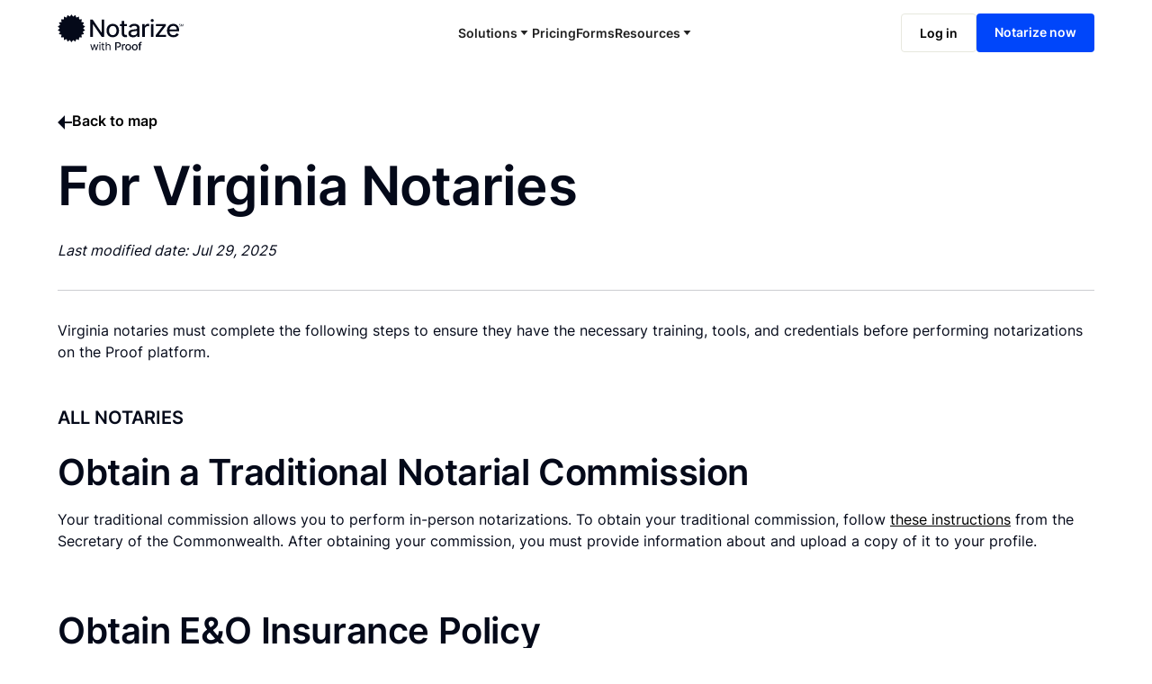

--- FILE ---
content_type: text/html
request_url: https://www.notarize.com/compliance/virginia
body_size: 23686
content:
<!DOCTYPE html><!-- Last Published: Wed Jan 07 2026 21:53:37 GMT+0000 (Coordinated Universal Time) --><html data-wf-domain="www.notarize.com" data-wf-page="65318321724624a50d0c4b56" data-wf-site="64b97d4af1e5e7be5d4fcecb" lang="en" data-wf-collection="65318321724624a50d0c4b01" data-wf-item-slug="virginia"><head><meta charset="utf-8"/><title>Virginia Notary Requirements - Notarize</title><meta content="Notarize empowers Virginia notaries to take on more business on their schedule. Learn what Virginia&#x27;s compliance requirements are to operate as a notary." name="description"/><meta content="Virginia Notary Requirements - Notarize" property="og:title"/><meta content="Notarize empowers Virginia notaries to take on more business on their schedule. Learn what Virginia&#x27;s compliance requirements are to operate as a notary." property="og:description"/><meta content="Virginia Notary Requirements - Notarize" property="twitter:title"/><meta content="Notarize empowers Virginia notaries to take on more business on their schedule. Learn what Virginia&#x27;s compliance requirements are to operate as a notary." property="twitter:description"/><meta property="og:type" content="website"/><meta content="summary_large_image" name="twitter:card"/><meta content="width=device-width, initial-scale=1" name="viewport"/><meta content="f8L090TuHmV_kEvRqsttqfwJVB9Pxla1HzN2MlCnLFg" name="google-site-verification"/><link href="https://cdn.prod.website-files.com/64b97d4af1e5e7be5d4fcecb/css/notarize-new.shared.9fdd90e87.min.css" rel="stylesheet" type="text/css" integrity="sha384-n92Q6HjhJnO+5qMomyQV845G5jOuEf8mMvgMnkCTITI4E2LN8E0WAlqawx6KWzea" crossorigin="anonymous"/><script type="text/javascript">!function(o,c){var n=c.documentElement,t=" w-mod-";n.className+=t+"js",("ontouchstart"in o||o.DocumentTouch&&c instanceof DocumentTouch)&&(n.className+=t+"touch")}(window,document);</script><link href="https://cdn.prod.website-files.com/64b97d4af1e5e7be5d4fcecb/64b98b542e5ae479a908ca8a_favicon.png" rel="shortcut icon" type="image/x-icon"/><link href="https://cdn.prod.website-files.com/64b97d4af1e5e7be5d4fcecb/64b98b7908fec30fafe8aee9_webclip2.png" rel="apple-touch-icon"/><link href="https://www.notarize.com/compliance/virginia" rel="canonical"/><!-- Please keep this css code to improve the font quality-->
<style>
  * {
  -webkit-font-smoothing: antialiased;
  -moz-osx-font-smoothing: grayscale;
  -o-font-smoothing: antialiased;
}
</style>

<!-- Notarize -->
<script type="text/javascript" src="https://static.notarize.com/marketing_scripts/marketing_header.782016c31f78d767889d.bundle.js" async></script>

<!-- Finsweet Cookie Consent -->
<script async src="https://cdn.jsdelivr.net/npm/@finsweet/cookie-consent@1/fs-cc.js" fs-cc="preferences" fs-cc-mode="opt-out"></script>


<!-- Segment Code Start -->
<script>
  !function(){var i="analytics",analytics=window[i]=window[i]||[];if(!analytics.initialize)if(analytics.invoked)window.console&&console.error&&console.error("Segment snippet included twice.");else{analytics.invoked=!0;analytics.methods=["trackSubmit","trackClick","trackLink","trackForm","pageview","identify","reset","group","track","ready","alias","debug","page","screen","once","off","on","addSourceMiddleware","addIntegrationMiddleware","setAnonymousId","addDestinationMiddleware","register"];analytics.factory=function(e){return function(){if(window[i].initialized)return window[i][e].apply(window[i],arguments);var n=Array.prototype.slice.call(arguments);if(["track","screen","alias","group","page","identify"].indexOf(e)>-1){var c=document.querySelector("link[rel='canonical']");n.push({__t:"bpc",c:c&&c.getAttribute("href")||void 0,p:location.pathname,u:location.href,s:location.search,t:document.title,r:document.referrer})}n.unshift(e);analytics.push(n);return analytics}};for(var n=0;n<analytics.methods.length;n++){var key=analytics.methods[n];analytics[key]=analytics.factory(key)}analytics.load=function(key,n){var t=document.createElement("script");t.type="text/javascript";t.async=!0;t.setAttribute("data-global-segment-analytics-key",i);t.src="https://cdn.segment.com/analytics.js/v1/" + key + "/analytics.min.js";var r=document.getElementsByTagName("script")[0];r.parentNode.insertBefore(t,r);analytics._loadOptions=n};analytics._writeKey="uePDr3ubRAuwPSsX7yeKQ0PDFNcEpn4P";;analytics.SNIPPET_VERSION="5.2.0";
  analytics.load("uePDr3ubRAuwPSsX7yeKQ0PDFNcEpn4P");
  analytics.page();
  }}();
</script>
<!-- Segment Code End -->

<!-- 6sense Code Start -->
<script type="fs-cc" defer>
   window._6si = window._6si || [];
   window._6si.push(['enableEventTracking', true]);
   window._6si.push(['setToken', '2c343d6716fe6265410b5a50d495f345']);
   window._6si.push(['setEndpoint', 'b.6sc.co']);
   (function() {
     var gd = document.createElement('script');
     gd.type = 'text/javascript';
     gd.async = true;
     gd.src = '//j.6sc.co/6si.min.js';
     var s = document.getElementsByTagName('script')[0];
     s.parentNode.insertBefore(gd, s);
   })();
 </script>
<!-- 6sense Code End -->


<!-- [Attributes by Finsweet] CMS Load -->
<script async src="https://cdn.jsdelivr.net/npm/@finsweet/attributes-cmsload@1/cmsload.js"></script>

<!-- TrustBox script -->
<script type="text/javascript" src="//widget.trustpilot.com/bootstrap/v5/tp.widget.bootstrap.min.js" async></script>
<!-- End TrustBox script -->

<!-- Klaviyo script ON STAGING ONLY -->
<script>
  if (window.location.hostname.endsWith("webflow.io")) {
    var s = document.createElement("script");
    s.async = true;
    s.type = "text/javascript";
    s.src = "https://static.klaviyo.com/onsite/js/klaviyo.js?company_id=X8ZfsZ";
    document.head.appendChild(s);
  }
</script>
<!-- End Klaviyo script -->

<!-- Klaviyo script ON PRODUCTION
<script 
  async type='text/javascript'
  src='https://static.klaviyo.com/onsite/js/klaviyo.js?company_id=X8ZfsZ'
></script>
End Klaviyo script -->

<!-- Launch Darkly -->
<script crossorigin="anonymous" src="https://unpkg.com/launchdarkly-js-client-sdk@2.12.1"></script>

<!--MNTN Tracking Pixel-->
<script type="text/javascript">
	(function(){"use strict";var e=null,n="48659",additional="",t,r,i;try{t=top.document.referer!==""?encodeURIComponent(top.document.referrer.substring(0,2048)):""}catch(o){t=document.referrer!==null?document.referrer.toString().substring(0,2048):""}
  try{i=parent.location.href!==""?encodeURIComponent(parent.location.href.toString().substring(0,2048)):""}catch(a){try{i!==null?encodeURIComponent(i.toString().substring(0,2048)):""}catch(f){i=""}}
  var l,c=document.createElement("script"),h=null,p=document.getElementsByTagName("script"),d=Number(p.length)-1,v=document.getElementsByTagName("script")[d];if(typeof l==="undefined"){l=Math.floor(Math.random()*1e17)}
  h="https://dx.mountain.com/spx?"+"shaid="+n+"&tdr="+t+"&plh="+i+"&cb="+l+additional;c.type="text/javascript";c.src=h;v.parentNode.insertBefore(c,v)})();
</script><!-- [Attributes by Finsweet] Table of Contents -->
<script defer src="https://cdn.jsdelivr.net/npm/@finsweet/attributes-toc@1/toc.js"></script>

<style>
	a.w--current{ padding: 0px !important;}
</style>

<!-- F’in sweet Webflow Hacks -->
<style>
.hack20-sub-bullet {
  margin-left: 15px;
}

.hack20-sub-bullet-2 {
  margin-left: 30px;
}

@media (max-width: 767px) {
  .hack20-sub-bullet {
    margin-left: 10px;
  }

  .hack20-sub-bullet-2 {
	  margin-left: 20px;
  }
}
</style><script src="https://cdn.prod.website-files.com/64b97d4af1e5e7be5d4fcecb%2F652d31f3dc22d7b4ee708e44%2F66e2f270f11a7c1a9675891c%2Fclarity_script-5.1.3.js" type="text/javascript"></script></head><body><div class="page-wrapper"><div class="global-styles w-embed"><style>

/* Focus state style for keyboard navigation for the focusable elements */
*[tabindex]:focus-visible,
  input[type="file"]:focus-visible {
   outline: 0.125rem solid #4d65ff;
   outline-offset: 0.125rem;
}

/* Get rid of top margin on first element in any rich text element */
.w-richtext > :not(div):first-child, .w-richtext > div:first-child > :first-child {
  margin-top: 0 !important;
}

/* Get rid of bottom margin on last element in any rich text element */
.w-richtext>:last-child, .w-richtext ol li:last-child, .w-richtext ul li:last-child {
	margin-bottom: 0 !important;
}

/* Prevent all click and hover interaction with an element */
.pointer-events-off {
	pointer-events: none;
}

/* Enables all click and hover interaction with an element */
.pointer-events-on {
  pointer-events: auto;
}

/* Create a class of .div-square which maintains a 1:1 dimension of a div */
.div-square::after {
	content: "";
	display: block;
	padding-bottom: 100%;
}

/* Make sure containers never lose their center alignment */
.container-medium,.container-small, .container-large {
	margin-right: auto !important;
  margin-left: auto !important;
}

/* 
Make the following elements inherit typography styles from the parent and not have hardcoded values. 
Important: You will not be able to style for example "All Links" in Designer with this CSS applied.
Uncomment this CSS to use it in the project. Leave this message for future hand-off.
*/
/*
a,
.w-input,
.w-select,
.w-tab-link,
.w-nav-link,
.w-dropdown-btn,
.w-dropdown-toggle,
.w-dropdown-link {
  color: inherit;
  text-decoration: inherit;
  font-size: inherit;
}
*/

/* Apply "..." after 3 lines of text */
.text-style-3lines {
	display: -webkit-box;
	overflow: hidden;
	-webkit-line-clamp: 3;
	-webkit-box-orient: vertical;
}

/* Apply "..." after 2 lines of text */
.text-style-2lines {
	display: -webkit-box;
	overflow: hidden;
	-webkit-line-clamp: 2;
	-webkit-box-orient: vertical;
}

/* Adds inline flex display */
.display-inlineflex {
  display: inline-flex;
}

/* These classes are never overwritten */
.hide {
  display: none !important;
}

@media screen and (max-width: 991px) {
    .hide, .hide-tablet {
        display: none !important;
    }
}
  @media screen and (max-width: 767px) {
    .hide-mobile-landscape{
      display: none !important;
    }
}
  @media screen and (max-width: 479px) {
    .hide-mobile{
      display: none !important;
    }
}
 
.margin-0 {
  margin: 0rem !important;
}
  
.padding-0 {
  padding: 0rem !important;
}

.spacing-clean {
padding: 0rem !important;
margin: 0rem !important;
}

.margin-top {
  margin-right: 0rem !important;
  margin-bottom: 0rem !important;
  margin-left: 0rem !important;
}

.padding-top {
  padding-right: 0rem !important;
  padding-bottom: 0rem !important;
  padding-left: 0rem !important;
}
  
.margin-right {
  margin-top: 0rem !important;
  margin-bottom: 0rem !important;
  margin-left: 0rem !important;
}

.padding-right {
  padding-top: 0rem !important;
  padding-bottom: 0rem !important;
  padding-left: 0rem !important;
}

.margin-bottom {
  margin-top: 0rem !important;
  margin-right: 0rem !important;
  margin-left: 0rem !important;
}

.padding-bottom {
  padding-top: 0rem !important;
  padding-right: 0rem !important;
  padding-left: 0rem !important;
}

.margin-left {
  margin-top: 0rem !important;
  margin-right: 0rem !important;
  margin-bottom: 0rem !important;
}
  
.padding-left {
  padding-top: 0rem !important;
  padding-right: 0rem !important;
  padding-bottom: 0rem !important;
}
  
.margin-horizontal {
  margin-top: 0rem !important;
  margin-bottom: 0rem !important;
}

.padding-horizontal {
  padding-top: 0rem !important;
  padding-bottom: 0rem !important;
}

.margin-vertical {
  margin-right: 0rem !important;
  margin-left: 0rem !important;
}
  
.padding-vertical {
  padding-right: 0rem !important;
  padding-left: 0rem !important;
}

/* Apply "..." at 100% width */
.truncate-width { 
		width: 100%; 
    white-space: nowrap; 
    overflow: hidden; 
    text-overflow: ellipsis; 
}
/* Removes native scrollbar */
.no-scrollbar {
    -ms-overflow-style: none;
    overflow: -moz-scrollbars-none; 
}

.no-scrollbar::-webkit-scrollbar {
    display: none;
}

/* Animation for pulsing green dots */
@keyframes pulse {
  0% {
    transform: scale(1);
  }
  50% {
    transform: scale(0);
  }
  100% {
    transform: scale(1);
  }
}

</style></div><div data-animation="default" class="navbar2_component w-nav" data-easing2="ease" fs-scrolldisable-element="smart-nav" data-easing="ease" data-collapse="medium" data-w-id="493f625d-e9d9-d986-723b-4486433f8191" role="banner" data-duration="400"><div class="navbar2_container"><a href="/" class="navbar2_logo-link w-nav-brand"><img src="https://cdn.prod.website-files.com/64b97d4af1e5e7be5d4fcecb/650dcae6899c8a0e3539b4a0_Norarize-with-Proof-black.svg" loading="lazy" alt="notarize with proof logo" class="navbar5_logo"/></a><nav role="navigation" id="w-node-_493f625d-e9d9-d986-723b-4486433f8195-433f8191" class="navbar2_menu is-page-height-tablet w-nav-menu"><div data-delay="200" data-hover="true" data-w-id="76f3aed9-6a03-5b83-0da2-e4f8eb0d3cb5" class="navbar2_menu-dropdown w-dropdown"><div data-w-id="76f3aed9-6a03-5b83-0da2-e4f8eb0d3cb6" class="navbar2_dropdwn-toggle w-dropdown-toggle"><div>Solutions</div><div class="dropdown-chevron icon-solution w-embed"><svg width="9" height="5" viewBox="0 0 9 5" fill="none" xmlns="http://www.w3.org/2000/svg">
<path d="M8.4375 0L4.4375 5L0.4375 0H8.4375Z" fill="currentColor"/>
</svg></div></div><nav class="navbar2_dropdown-list shadow-large overflow-auto list-mobile w-dropdown-list"><div data-hover="false" data-delay="0" data-w-id="76f3aed9-6a03-5b83-0da2-e4f8eb0d3cbb" class="individuals-drop w-dropdown"><div data-w-id="76f3aed9-6a03-5b83-0da2-e4f8eb0d3cbc" class="dropdown-toggle toggle-flex tgl-left w-dropdown-toggle"><div aria-label="For Individuals" data-w-id="76f3aed9-6a03-5b83-0da2-e4f8eb0d3cbd" class="navbar2_dropdown-link dropdown-nav individuals_header_button"><div class="icon-1x1-nav w-embed"><svg width="20" height="20" viewBox="0 0 20 20" fill="none" xmlns="http://www.w3.org/2000/svg">
<path d="M0 2.21667C0 0.992222 0.992222 0 2.21667 0H17.7833C19.0078 0 20 0.992222 20 2.21667V17.7833C20 18.3712 19.7665 18.935 19.3508 19.3508C18.935 19.7665 18.3712 20 17.7833 20H2.21667C1.62877 20 1.06495 19.7665 0.649247 19.3508C0.233541 18.935 0 18.3712 0 17.7833V2.21667ZM3.73 16.6667H16.4967C15.7807 15.6371 14.8261 14.7962 13.7145 14.2157C12.603 13.6353 11.3674 13.3325 10.1133 13.3333C8.85931 13.3325 7.62372 13.6353 6.51212 14.2157C5.40053 14.7962 4.44597 15.6371 3.73 16.6667V16.6667ZM10 11.1111C10.5107 11.1111 11.0164 11.0105 11.4882 10.8151C11.96 10.6197 12.3887 10.3332 12.7499 9.97208C13.111 9.61097 13.3974 9.18226 13.5929 8.71044C13.7883 8.23861 13.8889 7.73292 13.8889 7.22222C13.8889 6.71153 13.7883 6.20583 13.5929 5.73401C13.3974 5.26219 13.111 4.83348 12.7499 4.47236C12.3887 4.11125 11.96 3.82479 11.4882 3.62936C11.0164 3.43392 10.5107 3.33333 10 3.33333C8.9686 3.33333 7.97945 3.74305 7.25014 4.47236C6.52083 5.20167 6.11111 6.19083 6.11111 7.22222C6.11111 8.25362 6.52083 9.24277 7.25014 9.97208C7.97945 10.7014 8.9686 11.1111 10 11.1111V11.1111Z" fill="currentColor"/>
</svg></div><div class="text-block-19">For Individuals</div><div class="dropdown-chevron icon-individual w-embed"><svg width="9" height="5" viewBox="0 0 9 5" fill="none" xmlns="http://www.w3.org/2000/svg">
<path d="M8.4375 0L4.4375 5L0.4375 0H8.4375Z" fill="currentColor"/>
</svg></div></div></div><nav class="navbar2_dropdown-list shadow-large individuals-list w-dropdown-list"><a href="/solutions/individuals" class="navbar2_dropdown-link individuals_header_button w-inline-block"><div class="icon-1x1-nav w-embed"><svg width="24" height="24" viewBox="0 0 24 24" fill="none" xmlns="http://www.w3.org/2000/svg">
<path d="M19.5 19V21H4.5V19H19.5Z" fill="#222222"/>
<path d="M20.9 17H3.1C3.04477 17 3 16.9552 3 16.9V13.5867C3 13.537 3.03659 13.4948 3.08586 13.4877L9.14142 12.6227C9.63407 12.5523 10 12.1304 10 11.6327V7.47214C10 7.16165 9.92771 6.85542 9.78885 6.57771L9.02111 5.04223C9.00723 5.01446 9 4.98384 9 4.95279V3.1C9 3.04477 9.04477 3 9.1 3H14.9C14.9552 3 15 3.04477 15 3.1V4.95279C15 4.98384 14.9928 5.01446 14.9789 5.04223L14.2111 6.57771C14.0723 6.85542 14 7.16165 14 7.47214V11.6327C14 12.1304 14.3659 12.5523 14.8586 12.6227L20.9141 13.4877C20.9634 13.4948 21 13.537 21 13.5867V16.9C21 16.9552 20.9552 17 20.9 17Z" fill="#222222"/>
<path d="M13.5 7.47168C13.5001 7.08388 13.5903 6.70138 13.7637 6.35449L14.5 4.88086V3.5H9.5V4.88086L10.2363 6.35449L10.2969 6.48633C10.4303 6.79725 10.4999 7.13232 10.5 7.47168V11.6328C10.5 12.3325 10.0177 12.9325 9.34863 13.0918L9.21191 13.1172L3.5 13.9326V16.5H20.5V13.9326L14.7881 13.1172C14.0491 13.0116 13.5001 12.3792 13.5 11.6328V7.47168ZM15.5 4.95312C15.5 5.03459 15.4856 5.1152 15.458 5.19141L15.4258 5.26562L14.6582 6.80176C14.5543 7.0098 14.5001 7.23912 14.5 7.47168V11.6328C14.5001 11.8816 14.6834 12.0927 14.9297 12.1279L20.9844 12.9932L21.0918 13.0186C21.3318 13.0994 21.5 13.3257 21.5 13.5869V16.9004C21.4998 17.2315 21.2315 17.4998 20.9004 17.5H3.09961C2.76855 17.4998 2.50021 17.2315 2.5 16.9004V13.5869C2.5 13.2883 2.72004 13.0354 3.01562 12.9932L9.07031 12.1279L9.16016 12.1064C9.36002 12.039 9.49995 11.8504 9.5 11.6328V7.47168C9.49995 7.29707 9.46937 7.12427 9.41016 6.96094L9.3418 6.80176L8.57422 5.26562C8.52568 5.16854 8.50005 5.06166 8.5 4.95312V3.09961C8.50021 2.76855 8.76855 2.50021 9.09961 2.5H14.9004L15.0205 2.51172C15.294 2.56745 15.4998 2.80966 15.5 3.09961V4.95312Z" fill="#222222"/>
</svg></div><div>Notarize</div></a><a href="/esign" class="navbar2_dropdown-link esign_header_button w-inline-block"><div class="icon-1x1-nav w-embed"><svg xmlns="http://www.w3.org/2000/svg" width="24" height="24" viewBox="0 0 24 24" fill="none">
<path d="M17.1382 3.21001C16.7866 2.85838 16.2165 2.85838 15.8649 3.21001L3.25945 15.8155C3.09059 15.9843 2.99573 16.2133 2.99573 16.4521V19.1533C2.99573 19.6506 3.39885 20.0537 3.89612 20.0537H6.59729C6.83609 20.0537 7.0651 19.9588 7.23396 19.79L19.8394 7.18452C20.191 6.8329 20.191 6.2628 19.8394 5.91118L17.1382 3.21001Z" fill="#222222"/>
<path d="M20.7072 18.0266C20.6631 18.0738 20.601 18.1384 20.5229 18.2145C20.3678 18.3657 20.1445 18.5677 19.8699 18.7712C19.3468 19.1588 18.5161 19.6435 17.5515 19.6435C16.6461 19.6435 15.8609 19.2258 15.2978 18.9264L15.2386 18.8949C14.5873 18.5492 14.187 18.3565 13.7883 18.3565C12.8372 18.3565 12.2291 18.8584 11.7537 19.3615C11.4121 19.7229 10.8423 19.739 10.4808 19.3975C10.1194 19.056 10.1033 18.4861 10.4448 18.1247C11.0331 17.5021 12.0873 16.5557 13.7883 16.5557C14.6768 16.5557 15.4539 16.9695 16.011 17.2661L16.0828 17.3043C16.7287 17.6471 17.1385 17.8427 17.5515 17.8427C17.9374 17.8427 18.3825 17.6321 18.7977 17.3244C18.9921 17.1803 19.1535 17.0346 19.2658 16.9251C19.3439 16.849 19.386 16.804 19.4228 16.7627C19.7437 16.3923 20.3209 16.3508 20.6917 16.6711C21.1203 17.0413 21.0683 17.6396 20.7072 18.0266Z" fill="#222222"/>
</svg></div><div>eSign</div></a></nav></div><a aria-label="For Notaries" data-w-id="76f3aed9-6a03-5b83-0da2-e4f8eb0d3ccb" href="/solutions/notaries" class="navbar2_dropdown-link w-inline-block"><div class="icon-1x1-nav w-embed"><svg width="20" height="20" viewBox="0 0 20 20" fill="none" xmlns="http://www.w3.org/2000/svg">
<path d="M20 8.57681L18.5984 10L20 11.4232L18.2505 12.3978L19.1907 14.1543L17.2338 14.6015L17.6341 16.5485L15.6295 16.4319L15.4607 18.4129L13.5706 17.7417L12.8452 19.5951L11.2219 18.4239L9.99838 20L8.77717 18.4239L7.15383 19.5951L6.42704 17.7417L4.53793 18.4129L4.36957 16.4319L2.36498 16.5485L2.76664 14.6015L0.810282 14.1543L1.75043 12.3978L0 11.4232L1.40211 10L0 8.57681L1.75043 7.60215L0.810282 5.84566L2.76664 5.3985L2.36498 3.45148L4.36957 3.56809L4.53793 1.58709L6.42704 2.25829L7.15337 0.404922L8.77671 1.57562L9.99838 0L11.2233 1.57562L12.8466 0.404922L13.572 2.25829L15.4621 1.58709L15.6309 3.56809L17.636 3.45148L17.2338 5.3985L19.1902 5.84566L18.25 7.60215L20 8.57681Z" fill="currentColor"/>
</svg></div><div>For Notaries</div></a><a aria-label="For Businesses" data-w-id="76f3aed9-6a03-5b83-0da2-e4f8eb0d3ccf" href="/solutions/for-businesses" class="navbar2_dropdown-link w-inline-block"><div class="icon-1x1-nav w-embed"><svg width="20" height="18" viewBox="0 0 20 18" fill="none" xmlns="http://www.w3.org/2000/svg">
<path d="M19.089 16.2V18H0.908999V16.2H1.818V10.1178C1.25839 9.74798 0.799658 9.24709 0.482515 8.65959C0.165371 8.07209 -0.000370629 7.41615 6.22312e-07 6.75C6.22312e-07 6.0057 0.203616 5.2884 0.575397 4.6773L3.0406 0.45C3.12038 0.313186 3.23513 0.199574 3.37331 0.120583C3.51149 0.0415916 3.66824 4.0133e-06 3.82779 0H16.1711C16.3306 4.0133e-06 16.4874 0.0415916 16.6256 0.120583C16.7638 0.199574 16.8785 0.313186 16.9583 0.45L19.4144 4.6638C19.9567 5.55559 20.131 6.61998 19.9011 7.63573C19.6712 8.65147 19.0548 9.54043 18.18 10.1178V16.2H19.089ZM4.3532 1.8L2.1416 5.5917C1.92669 6.11743 1.92024 6.70412 2.12354 7.23436C2.32684 7.7646 2.72489 8.19926 3.23802 8.45135C3.75115 8.70345 4.34151 8.75437 4.89094 8.59393C5.44037 8.4335 5.90834 8.07354 6.20119 7.5861C6.5057 6.8328 7.58287 6.8328 7.88829 7.5861C8.05673 8.00407 8.34788 8.36244 8.72414 8.61489C9.1004 8.86735 9.54447 9.00229 9.99899 9.00229C10.4535 9.00229 10.8976 8.86735 11.2738 8.61489C11.6501 8.36244 11.9412 8.00407 12.1097 7.5861C12.4142 6.8328 13.4914 6.8328 13.7968 7.5861C13.9147 7.8736 14.0915 8.13384 14.3159 8.35045C14.5404 8.56706 14.8077 8.73536 15.101 8.84477C15.3943 8.95418 15.7072 9.00234 16.0202 8.98622C16.3332 8.97009 16.6395 8.89004 16.9197 8.75108C17.2 8.61213 17.4482 8.41728 17.6487 8.17878C17.8492 7.94028 17.9978 7.66329 18.085 7.36522C18.1722 7.06715 18.1961 6.75444 18.1554 6.44675C18.1146 6.13906 18.0101 5.84304 17.8482 5.5773L15.6439 1.8H4.3541H4.3532Z" fill="currentColor"/>
</svg></div><div>For Businesses</div></a><a aria-label="For Real Estate" data-w-id="76f3aed9-6a03-5b83-0da2-e4f8eb0d3cd3" href="/solutions/for-real-estate" class="navbar2_dropdown-link w-inline-block"><div class="icon-1x1-nav w-embed"><svg width="20" height="18" viewBox="0 0 20 18" fill="none" xmlns="http://www.w3.org/2000/svg">
<path d="M7 16H10V9.942L6 6.454L2 9.942V16H5V12H7V16ZM19 18H1C0.734784 18 0.48043 17.8946 0.292893 17.7071C0.105357 17.5196 5.98703e-09 17.2652 5.98703e-09 17V9.487C-1.56288e-05 9.34411 0.0305909 9.20288 0.0897577 9.07281C0.148924 8.94275 0.235277 8.82688 0.343 8.733L4 5.544V1C4 0.734784 4.10536 0.48043 4.29289 0.292893C4.48043 0.105357 4.73478 0 5 0H19C19.2652 0 19.5196 0.105357 19.7071 0.292893C19.8946 0.48043 20 0.734784 20 1V17C20 17.2652 19.8946 17.5196 19.7071 17.7071C19.5196 17.8946 19.2652 18 19 18ZM14 8V10H16V8H14ZM14 12V14H16V12H14ZM14 4V6H16V4H14ZM10 4V6H12V4H10Z" fill="currentColor"/>
</svg></div><div>For Real Estate</div></a></nav></div><a href="/pricing" id="notarize_header_price_button" aria-label="Pricing" class="navbar2_link notarize_header_price_button w-nav-link">Pricing</a><a href="https://forms.notarize.com" aria-label="Forms" class="navbar2_link w-nav-link">Forms</a><div data-hover="true" data-delay="200" data-w-id="493f625d-e9d9-d986-723b-4486433f81b2" class="navbar2_menu-dropdown w-dropdown"><div class="navbar2_dropdwn-toggle w-dropdown-toggle"><div>Resources</div><div class="dropdown-chevron w-embed"><svg width="9" height="5" viewBox="0 0 9 5" fill="none" xmlns="http://www.w3.org/2000/svg">
<path d="M8.4375 0L4.4375 5L0.4375 0H8.4375Z" fill="currentColor"/>
</svg></div></div><nav class="navbar2_dropdown-list shadow-large w-dropdown-list"><a aria-label="Blog" data-w-id="493f625d-e9d9-d986-723b-4486433f81b8" href="/resources/blog" class="navbar2_dropdown-link w-inline-block"><div class="icon-1x1-nav w-embed"><svg width="20" height="20" viewBox="0 0 20 20" fill="none" xmlns="http://www.w3.org/2000/svg">
<path d="M17 20H3C2.20435 20 1.44129 19.6839 0.87868 19.1213C0.316071 18.5587 0 17.7956 0 17V1C0 0.734784 0.105357 0.48043 0.292893 0.292893C0.48043 0.105357 0.734784 0 1 0H15C15.2652 0 15.5196 0.105357 15.7071 0.292893C15.8946 0.48043 16 0.734784 16 1V8H20V17C20 17.7956 19.6839 18.5587 19.1213 19.1213C18.5587 19.6839 17.7956 20 17 20ZM16 10V17C16 17.2652 16.1054 17.5196 16.2929 17.7071C16.4804 17.8946 16.7348 18 17 18C17.2652 18 17.5196 17.8946 17.7071 17.7071C17.8946 17.5196 18 17.2652 18 17V10H16ZM3 4V10H9V4H3ZM3 11V13H13V11H3ZM3 14V16H13V14H3ZM5 6H7V8H5V6Z" fill="currentColor"/>
</svg></div><div>Blog</div></a><a aria-label="Help Center" data-w-id="493f625d-e9d9-d986-723b-4486433f81c0" href="https://support.proof.com/hc/en-us" target="_blank" class="navbar2_dropdown-link w-inline-block"><div class="icon-1x1-nav w-embed"><svg width="20" height="21" viewBox="0 0 20 21" fill="none" xmlns="http://www.w3.org/2000/svg">
<path d="M20 15.002C19.9996 16.3696 19.5321 17.696 18.675 18.7616C17.8179 19.8273 16.6226 20.5683 15.287 20.862L14.649 18.948C15.2332 18.8518 15.7888 18.6271 16.2758 18.2903C16.7627 17.9534 17.1689 17.5128 17.465 17H15C14.4696 17 13.9609 16.7893 13.5858 16.4142C13.2107 16.0391 13 15.5304 13 15V11C13 10.4696 13.2107 9.96086 13.5858 9.58579C13.9609 9.21071 14.4696 9 15 9H17.938C17.694 7.0669 16.7529 5.28927 15.2914 4.00068C13.8299 2.71208 11.9484 2.00108 10 2.00108C8.05155 2.00108 6.17007 2.71208 4.70857 4.00068C3.24708 5.28927 2.30603 7.0669 2.062 9H5C5.53043 9 6.03914 9.21071 6.41421 9.58579C6.78929 9.96086 7 10.4696 7 11V15C7 15.5304 6.78929 16.0391 6.41421 16.4142C6.03914 16.7893 5.53043 17 5 17H2C1.46957 17 0.960859 16.7893 0.585786 16.4142C0.210714 16.0391 0 15.5304 0 15V10C0 4.477 4.477 0 10 0C15.523 0 20 4.477 20 10V15.002Z" fill="currentColor"/>
</svg></div><div>Help Center</div></a></nav></div><div class="show-tablet"><div class="margin-top margin-medium"><div class="mobile-nav-ctas"><a id="mobile-nav" href="https://app.proof.com/login?ref=nav" class="button is-secondary max-width-full login_header_button w-button">Log In</a><a id="notarize_hero_button" href="https://app.proof.com/signup/upload?ref=nav" class="button max-width-full notarize_header_button w-button">Notarize Now</a></div></div></div></nav><div id="w-node-e99fbee8-59f8-2a4a-292c-6840b3273535-433f8191" class="div-block-12"><a id="nav_login_button" href="https://app.proof.com/login?ref=nav" class="button is-header text-style-allcaps is-secondary login-nav login_header_button w-button">Log in</a><div class="navbar2_button-wrapper"><a href="https://app.proof.com/login?ref=nav" class="button is-header text-style-allcaps is-secondary hide-tablet login_header_button w-button">Log in</a><a id="notarize_header_button" href="https://app.proof.com/signup/upload?ref=nav" class="button is-header text-style-allcaps hide-tablet notarize_header_button w-button">Notarize now</a><div class="navbar2_menu-button w-nav-button"><div class="menu-icon2"><div class="menu-icon2_line-top"></div><div class="menu-icon2_line-middle"><div class="menu-icon_line-middle-inner"></div></div><div class="menu-icon2_line-bottom"></div></div></div></div></div></div><div class="hide w-embed w-script"><script>
  (function () {
    function debugLog(...args) {
      console.log('[NAV DEBUG]', ...args);
    }

    let menuOriginalTransition = '';
    let overlayOriginalTransition = '';
    let buttonOriginalTransition = '';

    function visuallyHideMenuImmediately() {
      const menu = document.querySelector('.w-nav-menu');
      const overlay = document.querySelector('.w-nav-overlay');
      const button = document.querySelector('.navbar2_menu-button');

      if (menu) {
        menuOriginalTransition = menu.style.transition || '';
        menu.style.transition = 'none';
       // menu.style.display = 'none';
       // menu.style.transform = 'translateY(-100%)';
        debugLog('Menu visually hidden');
      }

      if (overlay) {
        overlayOriginalTransition = overlay.style.transition || '';
        overlay.style.transition = 'none';
        overlay.style.display = 'none';
        overlay.style.height = '0px';
        debugLog('Overlay visually hidden');
      }

      if (button) {
        buttonOriginalTransition = button.style.transition || '';
        button.style.transition = 'none';
        debugLog('Button transitions temporarily disabled');
      }
    }

    function restoreTransitions() {
      const menu = document.querySelector('.w-nav-menu');
      const overlay = document.querySelector('.w-nav-overlay');
      const button = document.querySelector('.navbar2_menu-button');

      if (menu) menu.style.transition = menuOriginalTransition;
      if (overlay) overlay.style.transition = overlayOriginalTransition;
      if (button) button.style.transition = buttonOriginalTransition;

      debugLog('Transitions restored');
    }

    function clickToSyncWebflowState(tag) {
      const button = document.querySelector('.navbar2_menu-button');
      if (button?.classList.contains('w--open')) {
        debugLog(tag, 'Clicking to close menu via Webflow');
        button.click();
      } else {
        debugLog(tag, 'Button already closed or not found');
      }
    }

    function runFix(tag) {
      requestAnimationFrame(() => {
        visuallyHideMenuImmediately();

        setTimeout(() => {
          clickToSyncWebflowState(tag);

          // Restore transitions after Webflow sync
          setTimeout(() => {
            restoreTransitions();
          }, 50);
        }, 10);
      });
    }

    // Initial load
    runFix('Initial load');

    // Back nav
    window.addEventListener('pageshow', function (event) {
      debugLog('pageshow fired. persisted:', event.persisted);
      if (event.persisted) {
        runFix('Back nav');
      }
    });
  })();
</script></div><div class="donot-publish w-embed"><style>
  html.wf-design-mode::before,
  html.w-editor::before {
    content: "⚠️ PLEASE CONTACT VEZA BEFORE PUBLISHING ⚠️";
    position: fixed;
    top: 0;
    left: 0;
    width: 100%;
    padding: 1rem;
    text-align: center;
    z-index: 999999;
    pointer-events: none;

    /* Matrix-ish red gradient */
    background: linear-gradient(90deg, #300, #900, #300);
    background-size: 300% 300%;
    
    color: #fff;
    font-family: "Courier New", monospace;
    font-weight: 900;
    font-size: 1.4rem;
    letter-spacing: 1px;

    animation:
      gradientShift 6s ease infinite,
      geekPulse 1.8s infinite,
      glitchJitter 0.4s infinite,
      bob 3s ease-in-out infinite;
  }

  html.wf-design-mode::after,
  html.w-editor::after {
    content: "System Notice: Publishing is restricted. Consult Veza Protocol.";
    position: fixed;
    bottom: 0;
    left: 0;
    width: 100%;
    padding: 0.7rem;
    color: #0f0;
    background: #000;
    font-family: "Courier New", monospace;
    text-align: center;
    letter-spacing: 1px;
    z-index: 999999;

    animation:
      softPulse 2.2s ease-in-out infinite,
      scanline 1.4s linear infinite;
  }

  /* === ANIMATIONS THAT WEBFLOW ACCEPTS === */

  @keyframes gradientShift {
    0%   { background-position: 0% 50%; }
    50%  { background-position: 100% 50%; }
    100% { background-position: 0% 50%; }
  }

  /* CRT-style flicker + letter shifts */
  @keyframes geekPulse {
    0%   { opacity: 0.85; letter-spacing: 1px; }
    50%  { opacity: 1;   letter-spacing: 2px; }
    100% { opacity: 0.85; letter-spacing: 1px; }
  }

  /* Tiny vibration like a glitch — SAFE in Webflow */
  @keyframes glitchJitter {
    0%   { transform: translate(0px, 0px); }
    25%  { transform: translate(1px, -1px); }
    50%  { transform: translate(0px, 1px); }
    75%  { transform: translate(-1px, 0px); }
    100% { transform: translate(0px, 0px); }
  }

  /* Soft floating */
  @keyframes bob {
    0%,100% { transform: translateY(0); }
    50%     { transform: translateY(3px); }
  }

  /* Green terminal pulse */
  @keyframes softPulse {
    0%,100% { opacity: 0.7; }
    50%     { opacity: 1; }
  }

  /* Scanline effect like old monitors */
  @keyframes scanline {
    0%   { opacity: 1; }
    50%  { opacity: 0.85; }
    100% { opacity: 1; }
  }
</style></div></div><main class="main-wrapper"><section class="section_content27"><div class="padding-global"><div class="container-large"><div class="padding-section-small"><div class="max-width-full"><div class="margin-bottom margin-small"><a href="/solutions/notaries#map" class="flex-horizontal gap-half text-style-nodec w-inline-block"><div class="icon-1x1-xxsmall w-embed"><svg width="16" height="16" viewBox="0 0 16 16" fill="none" xmlns="http://www.w3.org/2000/svg">
<path d="M8 9V16L0 8L8 0V7H16V9H8Z" fill="#040919"/>
</svg></div><div>Back to map</div></a></div><div class="margin-bottom margin-small"><div class="w-embed"><h1>For Virginia Notaries</h1></div></div><div class="w-embed"><p class="text-style-italic">Last modified date: Jul 29, 2025</p></div><div class="margin-vertical margin-medium"><div class="line-divider"></div></div><div class="text-rich-text w-richtext"><p>Virginia notaries must complete the following steps to ensure they have the necessary training, tools, and credentials before performing notarizations on the Proof platform.</p></div><div class="margin-top margin-large"><div class="margin-bottom margin-small"><h2 class="caps-lock-small">All Notaries</h2></div><div fs-toc-element="contents" class="text-rich-text w-richtext"><h3>Obtain a Traditional Notarial Commission</h3><p>Your traditional commission allows you to perform in-person notarizations. To obtain your traditional commission, follow <a href="https://www.commonwealth.virginia.gov/official-documents/notary-commissions/become/">these instructions</a> from the Secretary of the Commonwealth. After obtaining your commission, you must provide information about and upload a copy of it to your profile.</p><p>‍</p><h3>Obtain E&amp;O Insurance Policy</h3><p>While E&amp;O insurance is highly recommended, it is only required for notaries working in an on-demand capacity. Notaries serving their own customers or in-house notaries may optionally upload their E&amp;O insurance.</p><p>Notaries working in an on-demand capacity must provide information about and upload a copy of an errors and omissions insurance policy for at least $25,000 to the platform.</p><p>‍</p><h3><strong>Generate a Digital Certificate in the Proof Platform</strong></h3><p>A digital certificate is an electronic credential that is used to digitally tamper seal notarized documents. <strong>Do not purchase it from another vendor</strong> as it will be provisioned after you verify your identity through an <a href="https://www.proof.com/blog/proof-digital-certificates-now-available">IAL2-Compliant Identity Verification</a> on the Proof platform.  </p><p>Proof Certificate pricing varies, but special promotional discounts are available into 2025.</p><p><strong>Important</strong>: Make sure the name in your notary profile is identical to the name on your commission documentation. Differences between your profile name and the one in your documentation could delay issuance of your digital certificate.</p><p><strong>Please note:</strong> Be prepared to provide a government-issued primary ID, a supplemental (secondary) ID, and a selfie to complete the <a href="https://www.proof.com/blog/proof-digital-certificates-now-available">IAL2-Compliant Identity Verification</a> to obtain your digital certificate.</p><p>‍</p><h3>Generate an Electronic Signature and Notarial Seal in the Proof Platform</h3><p>Your electronic signature and seal are used to sign and seal notarized documents. Do not purchase them from other vendors as they will both be freely provided to you by the Proof platform.</p><p>The information that you provide during onboarding will be used to automatically generate a seal that complies with the particular legal requirements of your state.</p><p>You will also create your signature during onboarding and are responsible to make sure that it matches your name as commissioned and as shown on your <a href="https://www.notarize.com/compliance/virginia#complete-notarize-platform-certification">Electronic Notary Application</a>.</p><p>‍</p><h3>Obtain Authorization to Perform Online Notarizations</h3><p>To obtain authorization to perform online notarizations, follow <a href="https://www.commonwealth.virginia.gov/official-documents/notary-commissions/enotary/">these instructions</a> and submit your <a href="https://solutions.virginia.gov/Notary/ENotary/Edit">Electronic Notary Application</a> with your electronic signature, notarial seal, digital certificate, and a $45 fee to the Secretary of the Commonwealth.</p><ul role="list"><li>To download your digital certificate, follow the directions in the section above regarding digital certificates.</li><li>For a copy of your signature and seal, right-click and select &quot;Save Image As...&quot; on your computer after they are created during onboarding.</li></ul><p>If you have any questions, reach out to the Secretary of the Commonwealth&#x27;s office at this email: <a href="mailto:notary@governor.virginia.gov">notary@governor.virginia.gov</a>.</p><p><strong>Please note</strong>: If you were already authorized to perform online notarizations prior to your application with Proof, you must inform the Secretary of the Commonwealth that you are now using Proof.</p><p>‍</p><h3>Complete Proof Platform Certification</h3><p>After you complete the steps outlined above, you will be sent a link to a course and assessment of your understanding of the Proof platform. You must complete the course and score 80% or higher on the assessment. </p></div></div><div class="margin-top margin-large w-condition-invisible"><div class="margin-bottom margin-small"><h3>Obtain Authorization to Perform Online Notarizations</h3></div><div class="text-rich-text w-richtext"><p>To obtain authorization to perform online notarizations, follow <a href="https://sos.tn.gov/businesses/guides/how-to-become-an-online-notary-public">these instructions</a> and submit your <a href="https://tnbear.tn.gov/notary/notary/account/create">Online Notary Public Commission Application</a> with your notarial seal, digital certificate, and a $75 fee to the Secretary of State.</p><p>The questions in your application can be answered as follows -</p></div><div class="margin-top margin-small"><div class="faq2_component"><div class="faq2_accordion"><div data-w-id="e84a643f-4180-656d-c1a4-17ddfaf369ca" class="faq2_question"><div class="text-size-medium text-weight-bold"><strong>1. The name of your vendor and a description of the technologies it uses to provide the services listed in section 4;</strong></div><div class="faq2_icon-wrapper"><div class="icon-embed-small w-embed"><svg width="100%" height="100%" viewBox="0 0 32 32" fill="none" xmlns="http://www.w3.org/2000/svg">
<path fill-rule="evenodd" clip-rule="evenodd" d="M16.5303 20.8839C16.2374 21.1768 15.7626 21.1768 15.4697 20.8839L7.82318 13.2374C7.53029 12.9445 7.53029 12.4697 7.82318 12.1768L8.17674 11.8232C8.46963 11.5303 8.9445 11.5303 9.2374 11.8232L16 18.5858L22.7626 11.8232C23.0555 11.5303 23.5303 11.5303 23.8232 11.8232L24.1768 12.1768C24.4697 12.4697 24.4697 12.9445 24.1768 13.2374L16.5303 20.8839Z" fill="currentColor"/>
</svg></div></div></div><div style="width:100%;height:0px" class="faq2_answer"><div class="margin-bottom margin-small"><div class="max-width-full"><div class="text-rich-text w-richtext"><p><strong>Response: </strong>The vendor is Notarize, Inc. The technology is the Notarize Platform which incorporates all necessary software applications and functionalities to provide secure audio-video communication technology with electronic signature and online notarization services.</p></div></div></div></div></div><div class="faq2_accordion"><div data-w-id="e84a643f-4180-656d-c1a4-17ddfaf369d9" class="faq2_question"><div class="text-size-medium text-weight-bold"><strong>2. An explanation of the method or technology you will use to maintain an electronic notary journal as required by the Rules;</strong></div><div class="faq2_icon-wrapper"><div class="icon-embed-small w-embed"><svg width="100%" height="100%" viewBox="0 0 32 32" fill="none" xmlns="http://www.w3.org/2000/svg">
<path fill-rule="evenodd" clip-rule="evenodd" d="M16.5303 20.8839C16.2374 21.1768 15.7626 21.1768 15.4697 20.8839L7.82318 13.2374C7.53029 12.9445 7.53029 12.4697 7.82318 12.1768L8.17674 11.8232C8.46963 11.5303 8.9445 11.5303 9.2374 11.8232L16 18.5858L22.7626 11.8232C23.0555 11.5303 23.5303 11.5303 23.8232 11.8232L24.1768 12.1768C24.4697 12.4697 24.4697 12.9445 24.1768 13.2374L16.5303 20.8839Z" fill="currentColor"/>
</svg></div></div></div><div style="width:100%;height:0px" class="faq2_answer"><div class="margin-bottom margin-small"><div class="max-width-full"><div class="text-rich-text w-richtext"><p><strong>Response: </strong>Notarize will store my electronic notarial journal on my behalf for the legally specified retention period (5 years).</p></div></div></div></div></div><div class="faq2_accordion"><div data-w-id="e84a643f-4180-656d-c1a4-17ddfaf369e8" class="faq2_question"><div class="text-size-medium text-weight-bold"><strong>3. A copy of your unique electronic seal (see the Rules for requirements);</strong></div><div class="faq2_icon-wrapper"><div class="icon-embed-small w-embed"><svg width="100%" height="100%" viewBox="0 0 32 32" fill="none" xmlns="http://www.w3.org/2000/svg">
<path fill-rule="evenodd" clip-rule="evenodd" d="M16.5303 20.8839C16.2374 21.1768 15.7626 21.1768 15.4697 20.8839L7.82318 13.2374C7.53029 12.9445 7.53029 12.4697 7.82318 12.1768L8.17674 11.8232C8.46963 11.5303 8.9445 11.5303 9.2374 11.8232L16 18.5858L22.7626 11.8232C23.0555 11.5303 23.5303 11.5303 23.8232 11.8232L24.1768 12.1768C24.4697 12.4697 24.4697 12.9445 24.1768 13.2374L16.5303 20.8839Z" fill="currentColor"/>
</svg></div></div></div><div style="width:100%;height:0px" class="faq2_answer"><div class="margin-bottom margin-small"><div class="max-width-full"><div class="text-rich-text w-richtext"><p><strong>Action: </strong>Right-click and select &quot;Save Image As...&quot; on your computer after your seal is created during onboarding and upload that image.</p></div></div></div></div></div><div class="faq2_accordion"><div data-w-id="e84a643f-4180-656d-c1a4-17ddfaf369f7" class="faq2_question"><div class="text-size-medium text-weight-bold"><strong>4. A copy of your unique electronic notarial certificate or other technology for rendering a notarized electronic document tamper-evident;</strong></div><div class="faq2_icon-wrapper"><div class="icon-embed-small w-embed"><svg width="100%" height="100%" viewBox="0 0 32 32" fill="none" xmlns="http://www.w3.org/2000/svg">
<path fill-rule="evenodd" clip-rule="evenodd" d="M16.5303 20.8839C16.2374 21.1768 15.7626 21.1768 15.4697 20.8839L7.82318 13.2374C7.53029 12.9445 7.53029 12.4697 7.82318 12.1768L8.17674 11.8232C8.46963 11.5303 8.9445 11.5303 9.2374 11.8232L16 18.5858L22.7626 11.8232C23.0555 11.5303 23.5303 11.5303 23.8232 11.8232L24.1768 12.1768C24.4697 12.4697 24.4697 12.9445 24.1768 13.2374L16.5303 20.8839Z" fill="currentColor"/>
</svg></div></div></div><div style="width:100%;height:0px" class="faq2_answer"><div class="margin-bottom margin-small"><div class="max-width-full"><div class="text-rich-text w-richtext"><p><strong>Action: </strong>Follow the directions in the <a href="https://www.notarize.com/development/tennessee-compliance#purchase">section above</a> regarding IdenTrust digital certificates to download your digital certificate and provide it to the Secretary of State.</p></div></div></div></div></div><div class="faq2_accordion"><div data-w-id="e84a643f-4180-656d-c1a4-17ddfaf36a09" class="faq2_question"><div class="text-size-medium text-weight-bold"><strong>5. A copy of the  instructions or techniques supplied by the vendor that allows the online notary public’s electronic notarial certificate to be read and authenticated;</strong></div><div class="faq2_icon-wrapper"><div class="icon-embed-small w-embed"><svg width="100%" height="100%" viewBox="0 0 32 32" fill="none" xmlns="http://www.w3.org/2000/svg">
<path fill-rule="evenodd" clip-rule="evenodd" d="M16.5303 20.8839C16.2374 21.1768 15.7626 21.1768 15.4697 20.8839L7.82318 13.2374C7.53029 12.9445 7.53029 12.4697 7.82318 12.1768L8.17674 11.8232C8.46963 11.5303 8.9445 11.5303 9.2374 11.8232L16 18.5858L22.7626 11.8232C23.0555 11.5303 23.5303 11.5303 23.8232 11.8232L24.1768 12.1768C24.4697 12.4697 24.4697 12.9445 24.1768 13.2374L16.5303 20.8839Z" fill="currentColor"/>
</svg></div></div></div><div style="width:100%;height:0px" class="faq2_answer"><div class="margin-bottom margin-small"><div class="max-width-full"><div class="text-rich-text w-richtext"><p><strong>Action: </strong>To independently verify the validity of the Notary’s Digital Certificate, you must first install a file in your Adobe Reader or Adobe Acrobat desktop software. This file creates a trust relationship between the PDF reading tool and the IdenTrust root certificate. (Please see below for full instructions.)</p><p><strong>How to install IdenTrust verification files in Adobe Reader</strong></p><p>Adobe Acrobat/Reader requires one-time trusting of the IdenTrust root certificate. This can be accomplished by installing the IdenTrust-provided .FDF files in the reader that will be used to inspect documents e-signed or notarized on our platform.</p><ol start="" role="list"><li>Download the appropriate file(s)</li><li>Double click on the file</li><li>In Acrobat/Reader, click &quot;Set Contact Trust&quot; to add the Certificate to the List of Trusted Identities</li><li>Check the box next to:</li><li>In Adobe 6 - &quot;Trust Signatures created with this Certificate&quot;</li><li>In Adobe 7, 8 - &quot;Trust this Certificate for: Signatures and as a Trusted Root&quot;</li><li>In Adobe 9 - Choose the &quot;Use this certificate as a trusted root&quot; checkbox</li><li>Click &quot;OK&quot; or &quot;Import&quot;, click &quot;OK&quot; again, then click &quot;Close&quot;</li></ol><p><strong>Verifying the digital certificate on a notarized documentOnce</strong></p><p>Once trust is established following the steps above, digital signatures on e-signed and notarized documents can be verified following these steps:</p><figure style="max-width:678pxpx" class="w-richtext-align-fullwidth w-richtext-figure-type-image"><div><img src="https://cdn.prod.website-files.com/64b97d4af1e5e7be5d4fcecb/6536c56d995b1f269c3f21c9_6296021eb64816ba4d453074_TN-compliance-2.jpeg" loading="lazy" alt=""/></div></figure><figure style="max-width:679pxpx" class="w-richtext-align-fullwidth w-richtext-figure-type-image"><div><img src="https://cdn.prod.website-files.com/64b97d4af1e5e7be5d4fcecb/6536c56dade952ac03089207_62960229b648166b9245308e_TN-compliance-1.jpeg" loading="lazy" alt=""/></div></figure><p>‍</p><ul role="list"><li>You must have a downloaded copy of the document to be verified — i.e. you cannot verify the digital certificate directly within a browser or email software.</li><li>Open the document in your Adobe Reader or Acrobat desktop software.</li><li>If the digital certificate is valid, you will see the signatures bar at the top of the document area, with the message “Signed and all signatures are valid.”</li><li>To inspect the details of the digital certificate, click the “Signature Panel” button in the signatures bar.</li><li>Within the Signature Panel, you can quickly assess certificate ownership and validity, and ensure that the document has not been modified since the signature was applied.</li><li>To further inspect the signature, you can open the Signature Details viewer. This will display additional information related to the signature owner and certificate authority.</li></ul></div></div></div></div></div><div class="faq2_accordion"><div data-w-id="e84a643f-4180-656d-c1a4-17ddfaf36a48" class="faq2_question"><div class="text-size-medium text-weight-bold"><strong>6. A copy of the instructions or techniques supplied by the vendor that allow the online notary public to conduct identity proofing and credential analysis.</strong></div><div class="faq2_icon-wrapper"><div class="icon-embed-small w-embed"><svg width="100%" height="100%" viewBox="0 0 32 32" fill="none" xmlns="http://www.w3.org/2000/svg">
<path fill-rule="evenodd" clip-rule="evenodd" d="M16.5303 20.8839C16.2374 21.1768 15.7626 21.1768 15.4697 20.8839L7.82318 13.2374C7.53029 12.9445 7.53029 12.4697 7.82318 12.1768L8.17674 11.8232C8.46963 11.5303 8.9445 11.5303 9.2374 11.8232L16 18.5858L22.7626 11.8232C23.0555 11.5303 23.5303 11.5303 23.8232 11.8232L24.1768 12.1768C24.4697 12.4697 24.4697 12.9445 24.1768 13.2374L16.5303 20.8839Z" fill="currentColor"/>
</svg></div></div></div><div style="width:100%;height:0px" class="faq2_answer"><div class="margin-bottom margin-small"><div class="max-width-large"><div class="text-rich-text w-richtext"><p><strong>Response:</strong> Notarize facilitates identity proofing through the use of Knowledge-Based Authentication or KBA. KBA is completed before the signer is connected with a notary and requires the signer to provide their name, address, date of birth, and the last four digits of their SSN. The signer is identified, and questions are generated from data records corresponding to the identity provided.</p><p>‍<br/>Next, Notarize facilitates the credential analysis. The signer uploads a picture of the front and back of a valid government-issued photo ID. The ID photo must be captured by a device camera controlled by the Notarize software and cannot be uploaded as an image file from a desktop or remote file storage location. The image is then analyzed by an automated system in accordance with the regulations’ requirements to verify its authenticity. After KBA and credential analysis, the signer is moved to the notary meeting. During the meeting, the notary is aware that KBA and credential analysis were completed and is also shown the images of the signer&#x27;s ID that was subject to credential analysis.</p></div></div></div></div></div></div></div><div class="margin-top margin-small"><div class="text-rich-text w-richtext"><p>If you have any questions, reach out to the Secretary of State&#x27;s office at this email: <a href="mailto:tnsos.mvtl@tn.gov">tnsos.mvtl@tn.gov</a>.</p><p><strong>Please note</strong>: If you were already authorized to perform online notarizations prior to your application with Notarize, you must inform the Secretary of State that you are now using Notarize.</p></div></div><div class="margin-top margin-medium"><div class="text-rich-text w-dyn-bind-empty w-richtext"></div></div></div><div class="margin-top margin-large"><div class="margin-bottom margin-small"><h2 class="caps-lock-small">Additional On-demand notary requirements</h2></div><div class="text-rich-text w-richtext"><h3>Complete Additional Training and Background Check</h3><p>If you want to perform on demand notarizations on the Proof platform, you must also obtain <a href="https://www.nationalnotary.org/signing-agent/become-a-signing-agent">NSA certification</a> from the National Notary Association (which includes a background check) and complete additional Proof assessments.<br/></p></div></div></div></div></div></div></section><footer class="footer_component"><div class="padding-global"><div class="container-large"><div class="padding-vertical padding-xxlarge"><div class="padding-bottom padding-large"><div class="w-layout-grid footer1_top-wrapper"><div class="footer1_left-wrapper"><div class="footer_left-top"><div class="margin-bottom margin-small"><a href="/" aria-label="Notarize.com" class="footer1_logo-link w-nav-brand"><img src="https://cdn.prod.website-files.com/64b97d4af1e5e7be5d4fcecb/6512e92a28f22621bbb292a7_footer-seal.svg" loading="lazy" alt=""/></a></div><div class="margin-bottom margin-small"><div class="text-weight-semibold">Stay Connected</div></div><div class="footer-socials"><a aria-label="twitter" href="https://twitter.com/notarize" target="_blank" class="footer1_social-link w-inline-block"><div class="icon-embed-small w-embed"><svg width="100%" height="100%" viewBox="0 0 24 24" fill="none" xmlns="http://www.w3.org/2000/svg">
<path d="M17.1761 4H19.9362L13.9061 10.7774L21 20H15.4456L11.0951 14.4066L6.11723 20H3.35544L9.80517 12.7508L3 4H8.69545L12.6279 9.11262L17.1761 4ZM16.2073 18.3754H17.7368L7.86441 5.53928H6.2232L16.2073 18.3754Z" fill="CurrentColor"/>
</svg></div></a><a aria-label="facebook" href="https://www.facebook.com/notarize" target="_blank" class="footer1_social-link w-inline-block"><div class="icon-embed-small w-embed"><svg width="15" height="28" viewBox="0 0 15 28" fill="none" xmlns="http://www.w3.org/2000/svg">
<path d="M15.0007 0.666504H11.0007C9.23254 0.666504 7.53685 1.36888 6.28661 2.61913C5.03636 3.86937 4.33398 5.56506 4.33398 7.33317V11.3332H0.333984V16.6665H4.33398V27.3332H9.66732V16.6665H13.6673L15.0007 11.3332H9.66732V7.33317C9.66732 6.97955 9.80779 6.64041 10.0578 6.39036C10.3079 6.14031 10.647 5.99984 11.0007 5.99984H15.0007V0.666504Z" fill="#F7F7F7"/>
</svg></div></a><a aria-label="linkedin" href="https://www.linkedin.com/company/notarize" target="_blank" class="footer1_social-link w-inline-block"><div class="icon-embed-small w-embed"><svg width="32" height="32" viewBox="0 0 32 32" fill="none" xmlns="http://www.w3.org/2000/svg">
<path d="M21.334 10.6665C23.4557 10.6665 25.4905 11.5094 26.9908 13.0096C28.4911 14.5099 29.334 16.5448 29.334 18.6665V27.9998H24.0007V18.6665C24.0007 17.9593 23.7197 17.281 23.2196 16.7809C22.7195 16.2808 22.0412 15.9998 21.334 15.9998C20.6267 15.9998 19.9485 16.2808 19.4484 16.7809C18.9483 17.281 18.6673 17.9593 18.6673 18.6665V27.9998H13.334V18.6665C13.334 16.5448 14.1768 14.5099 15.6771 13.0096C17.1774 11.5094 19.2123 10.6665 21.334 10.6665Z" fill="#F7F7F7"/>
<path d="M7.99935 12H2.66602V28H7.99935V12Z" fill="#F7F7F7"/>
<path d="M5.33268 7.99984C6.80544 7.99984 7.99935 6.80593 7.99935 5.33317C7.99935 3.86041 6.80544 2.6665 5.33268 2.6665C3.85992 2.6665 2.66602 3.86041 2.66602 5.33317C2.66602 6.80593 3.85992 7.99984 5.33268 7.99984Z" fill="#F7F7F7"/>
</svg></div></a><a aria-label="instagram" href="https://www.instagram.com/notarize/" target="_blank" class="footer1_social-link w-inline-block"><div class="icon-embed-small w-embed"><svg width="28" height="28" viewBox="0 0 28 28" fill="none" xmlns="http://www.w3.org/2000/svg">
<path d="M14.0004 2.52365C17.7387 2.52365 18.181 2.5381 19.6575 2.60534C21.0224 2.66758 21.7637 2.89542 22.2572 3.08714C22.9107 3.3411 23.3769 3.64452 23.8671 4.1341C24.3572 4.62424 24.6606 5.09048 24.914 5.74399C25.1057 6.23746 25.3336 6.97878 25.3958 8.3436C25.4631 9.81957 25.4775 10.2625 25.4775 14.0007C25.4775 17.739 25.4631 18.1813 25.3958 19.6579C25.3336 21.0227 25.1057 21.764 24.914 22.2575C24.66 22.911 24.3566 23.3772 23.8671 23.8674C23.3769 24.3575 22.9107 24.6609 22.2572 24.9143C21.7637 25.106 21.0224 25.3339 19.6575 25.3961C18.1816 25.4634 17.7387 25.4778 14.0004 25.4778C10.2622 25.4778 9.81926 25.4634 8.34329 25.3961C6.97847 25.3339 6.23715 25.106 5.74368 24.9143C5.09017 24.6603 4.62393 24.3569 4.13379 23.8674C3.64366 23.3772 3.34024 22.911 3.08683 22.2575C2.89511 21.764 2.66727 21.0227 2.60503 19.6579C2.53779 18.1819 2.52334 17.739 2.52334 14.0007C2.52334 10.2625 2.53779 9.82012 2.60503 8.3436C2.66727 6.97878 2.89511 6.23746 3.08683 5.74399C3.34079 5.09048 3.64421 4.62424 4.13379 4.1341C4.62337 3.64397 5.09017 3.34055 5.74368 3.08714C6.23715 2.89542 6.97847 2.66758 8.34329 2.60534C9.81926 2.5381 10.2622 2.52365 14.0004 2.52365ZM14.0004 0.00128813C10.1983 0.00128813 9.72145 0.0174037 8.22826 0.085756C6.7384 0.153553 5.72034 0.390285 4.8301 0.736492C3.90928 1.09437 3.12851 1.57284 2.35052 2.35138C1.57197 3.12993 1.0935 3.91015 0.735625 4.83096C0.389974 5.72121 0.153241 6.73871 0.0854445 8.22857C0.0170921 9.72176 0.000976562 10.1986 0.000976562 14.0007C0.000976562 17.8029 0.0170921 18.2797 0.0854445 19.7729C0.153241 21.2627 0.389973 22.2808 0.736181 23.171C1.09406 24.0919 1.57252 24.8726 2.35107 25.6506C3.12962 26.4292 3.90984 26.9076 4.83065 27.2655C5.7209 27.6117 6.73896 27.8485 8.22882 27.9163C9.72201 27.9846 10.1988 28.0007 14.001 28.0007C17.8031 28.0007 18.2799 27.9846 19.7731 27.9163C21.263 27.8485 22.2811 27.6117 23.1713 27.2655C24.0921 26.9076 24.8729 26.4292 25.6509 25.6506C26.4294 24.8721 26.9079 24.0919 27.2658 23.171C27.612 22.2808 27.8487 21.2627 27.9165 19.7729C27.9849 18.2797 28.001 17.8029 28.001 14.0007C28.001 10.1986 27.9849 9.72176 27.9165 8.22857C27.8487 6.73871 27.612 5.72065 27.2658 4.83041C26.9079 3.90959 26.4294 3.12882 25.6509 2.35083C24.8723 1.57228 24.0921 1.09381 23.1713 0.735936C22.2811 0.389729 21.263 0.152997 19.7731 0.0852003C18.2799 0.016848 17.8031 0.000732422 14.001 0.000732422L14.0004 0.00128813Z" fill="#F7F7F7"/>
<path d="M14.0002 6.81201C10.0296 6.81201 6.81152 10.0307 6.81152 14.0007C6.81152 17.9707 10.0302 21.1893 14.0002 21.1893C17.9702 21.1893 21.1889 17.9707 21.1889 14.0007C21.1889 10.0307 17.9702 6.81201 14.0002 6.81201ZM14.0002 18.6675C11.4228 18.6675 9.33389 16.5781 9.33389 14.0012C9.33389 11.4244 11.4234 9.33494 14.0002 9.33494C16.577 9.33494 18.6665 11.4244 18.6665 14.0012C18.6665 16.5781 16.577 18.6675 14.0002 18.6675Z" fill="#F7F7F7"/>
<path d="M21.4729 8.20748C22.4007 8.20748 23.1528 7.45536 23.1528 6.52757C23.1528 5.59978 22.4007 4.84766 21.4729 4.84766C20.5451 4.84766 19.793 5.59978 19.793 6.52757C19.793 7.45536 20.5451 8.20748 21.4729 8.20748Z" fill="#F7F7F7"/>
</svg></div></a></div></div><div class="footer_play-app-stores-wrapper"><a aria-label="Google Play Store" href="https://play.google.com/store/apps/details?id=com.notarize.signer&amp;hl=en_US" target="_blank" class="w-inline-block"><img src="https://cdn.prod.website-files.com/64b97d4af1e5e7be5d4fcecb/6514731578d59fd18329865d_google-play.svg" loading="lazy" alt="Google Play icon" class="icon-height-medium"/></a><a aria-label="App Store" href="https://itunes.apple.com/us/app/notarize/id1022005141?mt=8" target="_blank" class="w-inline-block"><img src="https://cdn.prod.website-files.com/64b97d4af1e5e7be5d4fcecb/6514731502fa65e0d74587db_app-store.svg" loading="lazy" alt="App Store icon" class="icon-height-medium"/></a></div></div><div class="footer_right"><div class="w-layout-grid footer1_menu-wrapper"><div class="footer1_link-list"><div class="margin-bottom margin-xsmall"><div class="text-weight-semibold">About</div></div><a href="https://www.proof.com/about/company" target="_blank" class="footer1_link">Company</a><a href="https://www.proof.com/about/press" target="_blank" class="footer1_link">Press</a><a href="https://www.proof.com/about/legislation" target="_blank" class="footer1_link">Legislation</a><a href="https://www.proof.com/about/careers" target="_blank" class="footer1_link">Careers</a><a href="/partner" class="footer1_link">📊 Partner with Notarize</a></div><div class="footer1_link-list"><div class="margin-bottom margin-xsmall"><div class="text-weight-semibold">Product</div></div><a href="/pricing" class="footer1_link">Pricing</a><a href="/solutions/individuals" class="footer1_link">For Individuals</a><a href="/solutions/notaries" class="footer1_link">For Notaries</a><a href="/solutions/for-businesses" class="footer1_link">For Businesses</a><a href="/solutions/for-real-estate" class="footer1_link">For Real Estate</a></div><div class="footer1_link-list"><div class="margin-bottom margin-xsmall"><div class="text-weight-semibold">Resources</div></div><a href="/resources/blog" class="footer1_link">Blog</a><a href="https://support.notarize.com/hc/en-us" target="_blank" class="footer1_link">Help Center</a><a href="/localization/local" class="footer1_link">Local</a><a href="/localization/international" class="footer1_link">International</a></div><div class="footer1_link-list"><div class="margin-bottom margin-xsmall"><div class="text-weight-semibold">Forms</div></div><a href="https://forms.notarize.com/pages/form/affidavit-of-identity" class="footer1_link">Affidavit of Identity</a><a href="https://forms.notarize.com/pages/form/general-power-of-attorney" class="footer1_link">Power of Attorney</a><a href="https://forms.notarize.com/pages/form/ps-1583" class="footer1_link">PS-1583</a><a href="https://forms.notarize.com/pages/form/ds-3053" class="footer1_link">DS-3053</a><a aria-label="Browse All Forms" href="https://forms.notarize.com" class="button is-link is-icon left-mobile w-inline-block"><div class="text-color-white text-align-left text-size-small">Browse All Forms</div><div class="icon-embed-xsmall w-embed"><svg width="16" height="16" viewBox="0 0 16 16" fill="none" xmlns="http://www.w3.org/2000/svg">
<path d="M8 9H0V7H8V0L16 8L8 16V9Z" fill="white"/>
</svg></div></a></div></div><div class="margin-top margin-medium"><div class="text-size-tiny text-color-remark">Notarize is the leader in online notarization, which is simpler, smarter and safer than notarizing documents on paper. Powered by Proof.com, the Notarize Network is the world&#x27;s largest network of on-demand notaries.<br/><br/>We are not lawyers, and don’t give legal advice, so always check with your own attorneys, advisors, or document recipients if you have unanswered questions about notarization or digitally notarized documents.<br/></div></div></div></div></div><div class="line-divider hide"></div><div class="padding-top padding-medium"><div class="footer1_bottom-wrapper"><div class="footer1_credit-text">© <span id="year">----</span>. Notarize, Inc. (dba <a href="http://proof.com/" target="_blank" class="text-color-white">Proof.com</a>)</div><div class="w-layout-grid footer1_legal-list"><a href="https://www.proof.com/about/accessibility" target="_blank" class="footer1_legal-link">Accessibility</a><a href="https://www.proof.com/legal/general-terms" target="_blank" class="footer1_legal-link">General Terms</a><a href="https://www.proof.com/legal/privacy-policy" target="_blank" class="footer1_legal-link">Privacy</a><div class="set-all-components-to-display-none-and-use-this-div-to-create-a-symbol"><div fs-cc="banner" class="fs-cc-banner_component"><div class="fs-cc-banner_container"><div class="fs-cc-banner_text"><span class="text-weight-bold"><strong>We value your privacy</strong></span><strong>.</strong> By clicking &quot;Accept&quot;, you consent to our use of cookies to improve site functionality and performance, analyze site usage, and for cross-contextual advertising. For more information, please see our <a href="https://www.notarize.com/legal/privacy-policy" target="_blank">Privacy Policy</a>.</div><div class="fs-cc-banner_buttons-wrapper"><a fs-cc="deny" data-w-id="4e0eb026-f610-a04b-3240-643241326712" href="#" class="fs-cc-banner_button fs-cc-button-alt w-button">Deny</a><a fs-cc="allow" data-w-id="4e0eb026-f610-a04b-3240-643241326714" href="#" class="fs-cc-banner_button w-button">Accept</a><div aria-label="close" fs-cc="close" data-w-id="4e0eb026-f610-a04b-3240-643241326716" class="fs-cc-banner_close"><div class="fs-cc-banner_close-icon w-embed"><svg fill="000000" aria-hidden="true" focusable="false" viewBox="0 0 16 16">
	<path d="M9.414 8l4.293-4.293-1.414-1.414L8 6.586 3.707 2.293 2.293 3.707 6.586 8l-4.293 4.293 1.414 1.414L8 9.414l4.293 4.293 1.414-1.414L9.414 8z"></path>
</svg></div></div></div></div></div><div data-w-id="4e0eb026-f610-a04b-3240-643241326718" class="fs-cc-banner_trigger footer_legal-link is-flex"><img src="https://cdn.prod.website-files.com/64b97d4af1e5e7be5d4fcecb/66708bc7617ffd49c55d1244_privacyoptions.svg" loading="lazy" alt="Notarize Privacy Option" class="fs-cc-banner_icon"/><div class="footer1_legal-link pointer-hand">Your Privacy Choices</div></div></div></div></div></div></div></div></div></footer></main></div><script src="https://d3e54v103j8qbb.cloudfront.net/js/jquery-3.5.1.min.dc5e7f18c8.js?site=64b97d4af1e5e7be5d4fcecb" type="text/javascript" integrity="sha256-9/aliU8dGd2tb6OSsuzixeV4y/faTqgFtohetphbbj0=" crossorigin="anonymous"></script><script src="https://cdn.prod.website-files.com/64b97d4af1e5e7be5d4fcecb/js/notarize-new.schunk.36b8fb49256177c8.js" type="text/javascript" integrity="sha384-4abIlA5/v7XaW1HMXKBgnUuhnjBYJ/Z9C1OSg4OhmVw9O3QeHJ/qJqFBERCDPv7G" crossorigin="anonymous"></script><script src="https://cdn.prod.website-files.com/64b97d4af1e5e7be5d4fcecb/js/notarize-new.schunk.f3fccb639f596770.js" type="text/javascript" integrity="sha384-o5nWkObbXHs16IOyBSLndniDYBLUCRvlmFtKc1ISDtdTMKWEEC2XDaGgqwv/i+Xf" crossorigin="anonymous"></script><script src="https://cdn.prod.website-files.com/64b97d4af1e5e7be5d4fcecb/js/notarize-new.59c8aa9b.677af2345e4e83f5.js" type="text/javascript" integrity="sha384-esBNi+CrJjEBBTBUKOu3AwYkg4NuwiyP0EorSV6EXRPo6ZLegUzg+pUhaC5ue+KO" crossorigin="anonymous"></script><!-- Notarize Analytics -->
<script defer type="text/javascript" src="https://static.notarize.com/marketing_scripts/marketing_footer.7862fa9c24373b17124f.bundle.js"></script>

<script defer>
(function() {
    // Configuration
    const domainsToDecorate = ['notarize.com', 'app.proof.com'];
    const queryParamsToPreserve = [
        'utm_medium', 'utm_source', 'utm_campaign', 'utm_content', 'utm_term', 'utm_id',
        'referring_URL', 'marketingSessionId', 'ajs_aid'
    ];
    const excludedPages = ['/page1', '/page2', '/page3'];

    // Helper functions
    function getCookieValue(name) {
        const value = `; ${document.cookie}`;
        const parts = value.split(`; ${name}=`);
        if (parts.length === 2) return parts.pop().split(';').shift();
    }
    function getQueryParam(name) {
        const params = new URLSearchParams(window.location.search);
        return params.get(name);
    }
    function decorateUrl(url) {
        const urlObj = new URL(url);
        queryParamsToPreserve.forEach(param => {
            let value = getQueryParam(param) ||
                        (param === 'marketingSessionId' ? getCookieValue('ntrssid') : null) ||
                        (param === 'ajs_aid' ? window.analytics?.user?.()?.anonymousId() : null);
            if (value) {
                urlObj.searchParams.set(param, value);
            }
        });
        return urlObj.toString();
    }

    // Handle link clicks
    function onLinkClick(event) {
        const link = event.currentTarget;
        if (domainsToDecorate.some(domain => link.href.includes(domain)) && !link.href.includes('#')) {
            event.preventDefault();  // Prevent the default action
            const decoratedUrl = decorateUrl(link.href);
            setTimeout(() => {
                window.location.href = decoratedUrl;  // Redirect after decoration
            }, 10);  // Minimal delay to ensure decoration
        }
    }

    // Attach click listeners to relevant links
    function attachClickListeners() {
        const links = document.querySelectorAll('a');
        links.forEach(link => {
            if (domainsToDecorate.some(domain => link.href.includes(domain)) && !link.href.includes('#')) {
                link.addEventListener('click', onLinkClick);
            }
        });
    }

    // Main functions
    function decorateLinks() {
        if (excludedPages.includes(window.location.pathname)) return;
        const links = document.querySelectorAll('a');
        links.forEach(link => {
            if (domainsToDecorate.some(domain => link.href.includes(domain)) && !link.href.includes('#')) {
                link.href = decorateUrl(link.href);
            }
        });
    }

    function handleUtmParameters() {
        const utmParams = ['utm_campaign', 'utm_medium', 'utm_source', 'utm_content', 'utm_term', 'utm_id'];
        utmParams.forEach(param => {
            const input = document.getElementById(param);
            if (input) {
                input.type = 'hidden';
                const value = getQueryParam(param);
                if (value) {
                    input.value = value;
                    const footerInput = document.getElementById(`${param}-footer`);
                    if (footerInput) {
                        footerInput.value = value;
                    }
                }
            }
        });
    }

    function queryForm() {
        const params = new URLSearchParams(window.location.search);
        params.forEach((value, key) => {
            if (sessionStorage.getItem(key) === null) {
                sessionStorage.setItem(key, value);
            }
        });
        const inputs = document.querySelectorAll('input[type=hidden], input[type=text]');
        inputs.forEach(input => {
            const storedValue = sessionStorage.getItem(input.name);
            if (storedValue) {
                input.value = storedValue;
            }
        });
    }

    // Initialize
    window.addEventListener('load', () => {
        attachClickListeners(); // Attach click listeners to relevant links
        decorateLinks();
        handleUtmParameters();
        setTimeout(queryForm, 3000);
    });

    // Re-run on any DOM changes
    const observer = new MutationObserver(attachClickListeners);
    observer.observe(document.body, { childList: true, subtree: true });
})();
</script>


<script>
  // Automatically updates the year every time the page loads
  document.addEventListener("DOMContentLoaded", function () {
    var yearEl = document.getElementById("year");
    if (yearEl) {
      yearEl.textContent = new Date().getFullYear();
    }
  });
</script><style>
/*
  li:before {
    content: "• ";
    color: #1175d1 !important; /* or whatever color you prefer */
}
</style>

<!-- F’in sweet Webflow Hacks -->
<script>
// when the DOM is ready
$(document).ready(function() {
  // get the li items
  const listItems = $('li');
  // for each li item
  listItems.each(function(index, item){
    // check for '~' character
    // it's recommended to start with the deepest level of sub bullet
    // to ensure only the relevant classes are applied
    
    // if the li item text starts with '~~'
    if($(item).text().startsWith('~~')){
      // run indentText() function
      indentText(this, 'hack20-sub-bullet-2');
    }	// else if the li item starts with '~'
    else if($(item).text().startsWith('~')){
      // run indentText() function
      indentText(this, 'hack20-sub-bullet');
    }	
  });
 
  // indentText function
  function indentText(li, className){
    // add relevant className to li item
    // if the li item text starts with '~~' add the sub-bullet-2 class
    // else if the li item starts with '~' add the sub-bullet class
    $(li).addClass(className);
    // remove the '~' from the li items
    // the regex /~+/g 
    // matches any one or more ~ characters
    const reformatedText = $(li).html().replace(/~+/g,'');
    // replace the li item's html text that has ~ tags
    // with the new text that removed the ~ character(s)
    $(li).html(reformatedText);
  }
});
</script></body></html>

--- FILE ---
content_type: application/javascript
request_url: https://static.notarize.com/marketing_scripts/marketing_header.782016c31f78d767889d.bundle.js
body_size: 5182
content:
(()=>{var G={493:c=>{c.exports={APPLICATION_CONFIGURATION_KEY:"__NOTARIZE_RUNTIME_CONFIGURATION__",APPLICATION_CONFIGURATION_TEMPLATING_NEEDLE:"NOTARIZE_TEMPLATING_NEEDLE",APP_CONTAINER_ELEM_ID:"app",UNSUPPORTED_BROWSER_ELEM_ID:"UnsupportedBrowserContainer",FAVICON_ID:"notarize-favicon"}},37:c=>{c.exports={ADMIN:"admin",BUSINESS:"business",NOTARY:"notary",CUSTOMER:"customer",VERIFY:"verify",LENDER:"lender",TITLE_AGENCY:"title_agency",CAPTURE:"capture"}}},j={};function f(c){var d=j[c];if(d!==void 0)return d.exports;var m=j[c]={exports:{}};return G[c](m,m.exports,f),m.exports}f.n=c=>{var d=c&&c.__esModule?()=>c.default:()=>c;return f.d(d,{a:d}),d},f.d=(c,d)=>{for(var m in d)f.o(d,m)&&!f.o(c,m)&&Object.defineProperty(c,m,{enumerable:!0,get:d[m]})},f.o=(c,d)=>Object.prototype.hasOwnProperty.call(c,d);var fe={};(()=>{"use strict";var c=f(493);window[c.APPLICATION_CONFIGURATION_KEY]={segmentId:"uePDr3ubRAuwPSsX7yeKQ0PDFNcEpn4P"};/*! js-cookie v3.0.1 | MIT */function d(i){for(var r=1;r<arguments.length;r++){var e=arguments[r];for(var n in e)i[n]=e[n]}return i}var m={read:function(i){return i[0]==='"'&&(i=i.slice(1,-1)),i.replace(/(%[\dA-F]{2})+/gi,decodeURIComponent)},write:function(i){return encodeURIComponent(i).replace(/%(2[346BF]|3[AC-F]|40|5[BDE]|60|7[BCD])/g,decodeURIComponent)}};function x(i,r){function e(t,s,o){if(!(typeof document>"u")){o=d({},r,o),typeof o.expires=="number"&&(o.expires=new Date(Date.now()+o.expires*864e5)),o.expires&&(o.expires=o.expires.toUTCString()),t=encodeURIComponent(t).replace(/%(2[346B]|5E|60|7C)/g,decodeURIComponent).replace(/[()]/g,escape);var a="";for(var u in o)!o[u]||(a+="; "+u,o[u]!==!0&&(a+="="+o[u].split(";")[0]));return document.cookie=t+"="+i.write(s,t)+a}}function n(t){if(!(typeof document>"u"||arguments.length&&!t)){for(var s=document.cookie?document.cookie.split("; "):[],o={},a=0;a<s.length;a++){var u=s[a].split("="),b=u.slice(1).join("=");try{var g=decodeURIComponent(u[0]);if(o[g]=i.read(b,g),t===g)break}catch{}}return t?o[t]:o}}return Object.create({set:e,get:n,remove:function(t,s){e(t,"",d({},s,{expires:-1}))},withAttributes:function(t){return x(this.converter,d({},this.attributes,t))},withConverter:function(t){return x(d({},this.converter,t),this.attributes)}},{attributes:{value:Object.freeze(r)},converter:{value:Object.freeze(i)}})}var q=x(m,{path:"/"});const y=q,T="notarize-sandbox-environment",W="enabled";function H(){return y.get(T)===W}function me(i){const{hostname:r,protocol:e}=window.location,n={domain:r,secure:/^https:/i.test(e)};i?Cookies.set(T,W,n):Cookies.remove(T,n),window.location.reload()}const S=window[c.APPLICATION_CONFIGURATION_KEY];if(!S)throw new Error("App not configured, cannot run");const k={...S,apiHost:H()?S.testTransactionApiHost:S.apiHost};var J=f(37),Z=f.n(J);const Q=k.portalName,we=Object.freeze({admin:"admin",business:"business",organization:"business",notary:"notary",customer:"app",capture:"capture",verify:"verify",lender:"lender",title_agency:"title",realtor:"business",broker:"business"}),pe=Object.freeze({admin:"8085",business:"8081",notary:"8083",capture:"8084",app:"8080",verify:"8082",lender:"8089",title:"8087"}),be=null;function ee(i){if(!i)return;const r=window.analytics=window.analytics||[];if(!r.initialize){if(r.invoked)return console.error("Segment snippet included twice.");r.invoked=!0,r.methods=["trackSubmit","trackClick","trackLink","trackForm","pageview","identify","reset","group","track","ready","alias","debug","page","once","off","on","addSourceMiddleware","addIntegrationMiddleware","setAnonymousId","addDestinationMiddleware"],r.factory=function(e){return function(){const n=Array.prototype.slice.call(arguments);return n.unshift(e),r.push(n),r}};for(const e of r.methods)r[e]=r.factory(e);r.load=function(e,n){const t=document.createElement("script");t.type="text/javascript",t.async=!0,t.src=`https://cdn.segment.com/analytics.js/v1/${e}/analytics.min.js`;const[s]=document.getElementsByTagName("script");s.parentNode.insertBefore(t,s),r._loadOptions=n},r._writeKey=i,r.SNIPPET_VERSION="4.15.2",r.load(i)}}ee(Q===Z().NOTARY?k.notarySegmentId:k.segmentId);function ne(){const{hostname:i}=window.location,r=i.split(".");switch(r.length){case 1:return i;case 2:return`.${i}`;default:return`.${r.slice(1).join(".")}`}}const E=y.withAttributes({domain:ne(),secure:/^https:/i.test(window.location.protocol),sameSite:"Strict"});function w(i){return E.get(i)}function D(i,r,e){E.set(i,r,e)}function he(i,r,e){E.set(i,JSON.stringify(r),e)}function ge(i){E.remove(i)}var A,ie=new Uint8Array(16);function re(){if(!A&&(A=typeof crypto<"u"&&crypto.getRandomValues&&crypto.getRandomValues.bind(crypto)||typeof msCrypto<"u"&&typeof msCrypto.getRandomValues=="function"&&msCrypto.getRandomValues.bind(msCrypto),!A))throw new Error("crypto.getRandomValues() not supported. See https://github.com/uuidjs/uuid#getrandomvalues-not-supported");return A(ie)}const te=/^(?:[0-9a-f]{8}-[0-9a-f]{4}-[1-5][0-9a-f]{3}-[89ab][0-9a-f]{3}-[0-9a-f]{12}|00000000-0000-0000-0000-000000000000)$/i;function se(i){return typeof i=="string"&&te.test(i)}const oe=se;for(var l=[],R=0;R<256;++R)l.push((R+256).toString(16).substr(1));function ae(i){var r=arguments.length>1&&arguments[1]!==void 0?arguments[1]:0,e=(l[i[r+0]]+l[i[r+1]]+l[i[r+2]]+l[i[r+3]]+"-"+l[i[r+4]]+l[i[r+5]]+"-"+l[i[r+6]]+l[i[r+7]]+"-"+l[i[r+8]]+l[i[r+9]]+"-"+l[i[r+10]]+l[i[r+11]]+l[i[r+12]]+l[i[r+13]]+l[i[r+14]]+l[i[r+15]]).toLowerCase();if(!oe(e))throw TypeError("Stringified UUID is invalid");return e}const ce=ae;var z,M,P=0,B=0;function de(i,r,e){var n=r&&e||0,t=r||new Array(16);i=i||{};var s=i.node||z,o=i.clockseq!==void 0?i.clockseq:M;if(s==null||o==null){var a=i.random||(i.rng||re)();s==null&&(s=z=[a[0]|1,a[1],a[2],a[3],a[4],a[5]]),o==null&&(o=M=(a[6]<<8|a[7])&16383)}var u=i.msecs!==void 0?i.msecs:Date.now(),b=i.nsecs!==void 0?i.nsecs:B+1,g=u-P+(b-B)/1e4;if(g<0&&i.clockseq===void 0&&(o=o+1&16383),(g<0||u>P)&&i.nsecs===void 0&&(b=0),b>=1e4)throw new Error("uuid.v1(): Can't create more than 10M uuids/sec");P=u,B=b,M=o,u+=122192928e5;var v=((u&268435455)*1e4+b)%4294967296;t[n++]=v>>>24&255,t[n++]=v>>>16&255,t[n++]=v>>>8&255,t[n++]=v&255;var I=u/4294967296*1e4&268435455;t[n++]=I>>>8&255,t[n++]=I&255,t[n++]=I>>>24&15|16,t[n++]=I>>>16&255,t[n++]=o>>>8|128,t[n++]=o&255;for(var N=0;N<6;++N)t[n+N]=s[N];return r||ce(t)}const X=de,C="ntrssid",U="ntrssdata";let _;function $(i,r){const n={expires:new Date(new Date().getTime()+864e5)};D(C,i,n),D(U,r,n)}const V={rs:!1,lp:"",ir:"",usrc:"",uca:"",ut:"",uco:"",gc:""};class L{constructor(){let r=w(C);const e=w(U),n=JSON.parse(e||"{}");!r||!n?(r=X(),this.isNewSession=!0,this.sessionData=V,$(r,JSON.stringify(V))):(this.isNewSession=!1,this.sessionData=Object.assign(V,n)),this.identifier=r}setSessionData(r){this.sessionData=r,$(this.identifier,JSON.stringify(r))}static get instance(){const r=w(C);return _&&_.identifier===r||(_=new L),_}}const F="notarize-device-id";let O=null;class h{constructor(){let r=w(F);if(r)this.isNewDevice=!1;else{const s=new Date(new Date().getTime()+31536e8);r=X(),D(F,r,{expires:s}),this.isNewDevice=!0}const e=r.split("-"),n=`${e[2].slice(1)}${e[1]}${e[0]}`,t=parseInt(n,16)-122192928e9;this.createdAt=new Date(Math.floor(t/1e4)),this.identifier=r}static get instance(){return O&&O.identifier===w(F)||(O=new h),O}static get identifier(){return h.instance.identifier}static get createdAt(){return h.instance.createdAt}}const{releaseName:K}=k;function Y(){var i,r;const{userAgent:e}=window.navigator,n={browser:{name:null,version:null},os:{name:null,version:null},userAgent:e,marketingSession:{id:null,data:null}};(e.includes("Trident")||e.includes("MSIE"))&&(e.includes("Mobile")?n.browser.name="IE Mobile":n.browser.name="Internet Explorer"),e.includes("Firefox")&&!e.includes("Seamonkey")&&(e.includes("Android")?n.browser.name="Firefox for Android":n.browser.name="Firefox"),e.includes("Safari")&&!e.includes("Chrome")&&!e.includes("Chromium")&&!e.includes("Android")&&(e.includes("CriOS")?n.browser.name="Chrome for iOS":e.includes("FxiOS")?n.browser.name="Firefox for iOS":n.browser.name="Safari"),e.includes("Chrome")&&(e.match(/\bChrome\/[.0-9]* Mobile\b/)?e.match(/\bVersion\/\d+\.\d+\b/)||e.match(/\bwv\b/)?n.browser.name="WebView on Android":n.browser.name="Chrome for Android":n.browser.name="Chrome"),e.includes("Android")&&!e.includes("Chrome")&&!e.includes("Chromium")&&!e.includes("Trident")&&!e.includes("Firefox")&&(n.browser.name="Android Browser"),e.includes("Edge")&&(n.browser.name="Edge"),e.includes("UCBrowser")&&(n.browser.name="UC Browser for Android"),e.includes("SamsungBrowser")&&(n.browser.name="Samsung Internet"),(e.includes("OPR")||e.includes("Opera"))&&(e.includes("Opera Mini")?n.browser.name="Opera Mini":e.includes("Opera Mobi")||e.includes("Opera Tablet")||e.includes("Mobile")?n.browser.name="Opera Mobile":n.browser.name="Opera"),(e.includes("BB10")||e.includes("PlayBook")||e.includes("BlackBerry"))&&(n.browser.name="BlackBerry");let t=null;switch(n.browser.name){case"Chrome":case"Chrome for Android":case"WebView on Android":t=e.match(/Chrome\/((\d+\.)+\d+)/);break;case"Firefox":case"Firefox for Android":t=e.match(/Firefox\/((\d+\.)+\d+)/);break;case"Firefox for iOS":t=e.match(/FxiOS\/((\d+\.)+\d+)/);break;case"Edge":case"Internet Explorer":case"IE Mobile":e.includes("Edge")?t=e.match(/Edge\/((\d+\.)+\d+)/):e.includes("rv:11")?t=e.match(/rv:((\d+\.)+\d+)/):e.includes("MSIE")&&(t=e.match(/MSIE ((\d+\.)+\d+)/));break;case"Safari":case"Android Browser":t=e.match(/Version\/((\d+\.)+\d+)/);break;case"UC Browser for Android":t=e.match(/UCBrowser\/((\d+\.)+\d+)/);break;case"Samsung Internet":t=e.match(/SamsungBrowser\/((\d+\.)+\d+)/);break;case"Opera Mini":t=e.match(/Opera Mini\/((\d+\.)+\d+)/);break;case"Opera":e.match(/OPR/)?t=e.match(/OPR\/((\d+\.)+\d+)/):e.match(/Version/)?t=e.match(/Version\/((\d+\.)+\d+)/):t=e.match(/Opera\/((\d+\.)+\d+)/);break;case"BlackBerry":t=e.match(/Version\/((\d+\.)+\d+)/);break;default:t=e.match(/\/((\d+\.)+\d+)$/);break}switch((i=t)!==null&&i!==void 0&&i[1]&&(n.browser.version=t[1]),e.includes("Windows")&&(e.includes("Windows Phone")?n.os.name="Windows Phone":n.os.name="Windows"),e.includes("OS X")&&!e.includes("Android")&&(n.os.name="OS X"),e.includes("Linux")&&(n.os.name="Linux"),e.includes("like Mac OS X")&&(n.os.name="iOS"),(e.includes("Android")||e.includes("Adr"))&&!e.includes("Windows Phone")&&(n.os.name="Android"),e.includes("BB10")&&(n.os.name="BlackBerry"),e.includes("RIM Tablet OS")&&(n.os.name="BlackBerry Tablet OS"),e.includes("BlackBerry")&&(n.os.name="BlackBerryOS"),t=null,n.os.name){case"Windows":case"Windows Phone":if(e.includes("Win16"))n.os.version="3.1.1";else if(e.includes("Windows CE"))n.os.version="CE";else if(e.includes("Windows 95"))n.os.version="95";else if(e.includes("Windows 98"))e.includes("Windows 98; Win 9x 4.90")?n.os.version="Millennium Edition":n.os.version="98";else{var s;if(t=e.match(/Win(?:dows)?(?: Phone)?[ _]?(?:(?:NT|9x) )?((?:(\d+\.)*\d+)|XP|ME|CE)\b/),(s=t)!==null&&s!==void 0&&s[1])switch(t[1]){case"6.4":t[1]="10.0";break;case"6.3":t[1]="8.1";break;case"6.2":t[1]="8";break;case"6.1":t[1]="7";break;case"6.0":t[1]="Vista";break;case"5.2":t[1]="Server 2003";break;case"5.1":t[1]="XP";break;case"5.01":t[1]="2000 SP1";break;case"5.0":t[1]="2000";break;case"4.0":t[1]="4.0";break;default:break}}break;case"OS X":t=e.match(/OS X ((\d+[._])+\d+)\b/);break;case"Linux":n.os.version=null;break;case"iOS":t=e.match(/OS ((\d+[._])+\d+) like Mac OS X/);break;case"Android":t=e.match(/(?:Android|Adr) ((\d+[._])+\d+)/);break;case"BlackBerry":case"BlackBerryOS":t=e.match(/Version\/((\d+\.)+\d+)/);break;case"BlackBerry Tablet OS":t=e.match(/RIM Tablet OS ((\d+\.)+\d+)/);break;default:n.os.version=null;break}return(r=t)!==null&&r!==void 0&&r[1]&&(n.os.version=t[1].replace(/_/g,".")),n.marketingSession.id=w(C),n.marketingSession.data=w(U),n}function le(){const{os:i,marketingSession:r}=Y();return{"X-Notarize-Device-ID":h.identifier,"X-Notarize-OS":i.name,"X-Notarize-OSVersion":i.version,"X-Notarize-Marketing-Session-ID":r.id,"X-Notarize-Marketing-Session-Data":r.data,"X-Notarize-Client-Version":K}}function _e(){const{browser:i,os:r,marketingSession:e}=Y();return{browser:i.name,browserVersion:i.version,deviceID:Device.identifier,os:r.name,osVersion:r.version,marketingSessionID:e.id,marketingSessionData:e.data,clientVersion:K}}function ue(){const i=window.location.pathname.split("/");return!!(i.length>1&&i[1].match(/(-ab|-split|^online)$/))}function p(i){return!i||typeof i!="string"||i.length===0}(function(){if(ue())return;const r=h.instance,e=new L,n=e.sessionData;r.isNewDevice||(n.rs=!0),p(n.lp)&&(n.lp=window.location.pathname),e.isNewSession&&!p(document.referrer)&&(n.ir=document.referrer);const t=window.location.search.replace(/^\?*/,"").split("&"),s={};for(let o=0;o<t.length;o++){const a=t[o].split("=");a.length===2&&(s[a[0]]=decodeURIComponent(a[1]))}p(s.utm_source)||(n.usrc=s.utm_source),p(s.utm_campaign)||(n.uca=s.utm_campaign),p(s.utm_term)||(n.ut=s.utm_term),p(s.utm_content)||(n.uco=s.utm_content),p(s.gclid)||(n.gc=s.gclid),e.setSessionData(n),window.notaBranchViewData={ntruid:r.identifier,ntrssid:e.identifier,ntrssdata:JSON.stringify(n)},window.browserReportHeaders=le,window.Cookies=y,window.ntrMarketingExperiment=function(o,a){window.analytics.page({marketingSessionID:e.identifier,url:`${o.toLowerCase()}/${a.toLowerCase()}${window.location.search}`,path:`${o.toLowerCase()}/${a.toLowerCase()}`})}})()})()})();

//# sourceMappingURL=marketing_header.782016c31f78d767889d.bundle.js.map

--- FILE ---
content_type: text/plain
request_url: https://c.6sc.co/?m=1
body_size: 194
content:
6suuid=a0aa371779ba0c008f676f6998020000292f2600

--- FILE ---
content_type: image/svg+xml
request_url: https://cdn.prod.website-files.com/64b97d4af1e5e7be5d4fcecb/6514731502fa65e0d74587db_app-store.svg
body_size: 3864
content:
<svg width="455" height="177" viewBox="0 0 455 177" fill="none" xmlns="http://www.w3.org/2000/svg">
<path d="M140.821 44.3276V67.2647H147.762C151.446 67.2647 154.279 66.1389 156.545 64.0282C158.812 61.9174 159.803 59.103 159.803 55.7258C159.803 52.3486 158.67 49.5342 156.545 47.4234C154.42 45.3127 151.446 44.3276 147.762 44.3276H140.821ZM147.762 47.7049C150.312 47.7049 152.437 48.4085 153.854 49.9564C155.412 51.3635 156.12 53.3336 156.12 55.8665C156.12 58.2587 155.412 60.2288 153.854 61.7767C152.295 63.3246 150.312 64.0282 147.762 64.0282H144.363V47.7049H147.762Z" fill="white"/>
<path d="M170.877 49.8643C168.491 49.8643 166.386 50.7237 164.702 52.4426C163.018 54.1614 162.176 56.31 162.176 58.8884C162.176 61.4667 163.018 63.6153 164.702 65.3341C166.386 67.053 168.351 67.9124 170.877 68.0557C173.262 68.0557 175.367 67.1962 177.051 65.4774C178.735 63.7585 179.577 61.6099 179.577 59.0316C179.577 56.4533 178.735 54.3047 177.051 52.5858C175.227 50.7237 173.262 49.8643 170.877 49.8643ZM170.877 53.302C172.28 53.302 173.543 53.875 174.525 55.0209C175.507 56.0236 175.928 57.456 175.928 59.0316C175.928 60.6072 175.367 62.0396 174.525 63.0423C173.543 64.045 172.28 64.6179 170.877 64.6179C169.473 64.6179 168.21 64.045 167.228 63.0423C166.246 61.8964 165.825 60.6072 165.825 59.0316C165.825 57.456 166.246 56.0236 167.228 55.0209C168.21 53.875 169.473 53.302 170.877 53.302Z" fill="white"/>
<path d="M200.749 61.4667L195.639 49.8643H194.361L189.392 61.6099L184.992 50.294H181.159L188.541 68.0557H189.818L195.071 56.4533L200.324 68.0557H201.601L208.841 50.294H205.008L200.749 61.4667Z" fill="white"/>
<path d="M220.101 49.8643C218.146 49.8643 216.472 50.5659 215.215 51.9692V50.2852H212.005V67.2648H215.495V57.1612C215.495 54.7757 217.03 53.2321 219.263 53.2321C221.357 53.2321 222.752 54.7757 222.752 57.1612V67.2648H226.242V56.5999C226.242 52.5305 223.869 49.8643 220.101 49.8643Z" fill="white"/>
<path d="M230.987 41.1636V67.2643H234.151V41.1636H230.987Z" fill="white"/>
<path d="M246.806 49.8643C244.42 49.8643 242.315 50.7237 240.632 52.4426C238.948 54.1614 238.106 56.31 238.106 58.8884C238.106 61.4667 238.948 63.6153 240.632 65.3341C242.315 67.053 244.28 67.9124 246.806 68.0557C249.191 68.0557 251.296 67.1962 252.98 65.4774C254.664 63.7585 255.506 61.6099 255.506 59.0316C255.506 56.4533 254.664 54.3047 252.98 52.5858C251.296 50.7237 249.191 49.8643 246.806 49.8643ZM246.946 53.302C248.35 53.302 249.612 53.875 250.595 55.0209C251.577 56.0236 251.998 57.456 251.998 59.0316C251.998 60.6072 251.437 62.0396 250.595 63.0423C249.612 64.045 248.35 64.6179 246.946 64.6179C245.543 64.6179 244.28 64.045 243.298 63.0423C242.315 61.8964 241.895 60.6072 241.895 59.0316C241.895 57.456 242.315 56.0236 243.298 55.0209C244.14 53.875 245.403 53.302 246.946 53.302Z" fill="white"/>
<path d="M266.282 49.8643C263.322 49.8643 261.066 51.1534 259.375 53.5885L261.348 55.7371C262.758 54.0182 264.308 53.1588 265.859 53.1588C268.114 53.1588 269.383 54.4479 269.383 56.883V58.0289H264.731C261.066 58.0289 258.67 60.0343 258.67 63.0423C258.67 66.0503 260.925 68.0557 264.449 68.0557C266.705 68.0557 268.396 67.3395 269.665 65.7639V67.7692H272.907V57.3127C272.907 52.4426 270.228 49.8643 266.282 49.8643ZM265.154 65.1909C263.463 65.1909 262.335 64.3315 262.335 62.8991C262.335 61.4667 263.322 60.7505 265.295 60.7505H269.524V61.0369C269.383 63.472 267.55 65.1909 265.154 65.1909Z" fill="white"/>
<path d="M290.039 52.6068C288.804 50.8904 287.019 50.0321 284.686 50.0321C282.489 50.0321 280.568 50.8904 279.058 52.6068C277.548 54.3233 276.861 56.4689 276.861 59.0437C276.861 61.6184 277.548 63.764 279.058 65.4805C280.568 67.197 282.352 68.0553 284.686 68.0553C287.157 68.0553 289.078 67.054 290.314 65.1944V67.6261H293.471V41.1636H290.039V52.6068ZM285.372 64.7653C283.999 64.7653 282.764 64.1932 281.803 63.1919C280.842 62.1906 280.43 60.7602 280.43 59.0437C280.43 57.3272 280.842 56.0398 281.803 55.0385C282.764 54.0372 283.862 53.4651 285.372 53.4651C286.607 53.4651 287.843 53.8942 288.804 54.8955C289.765 55.8968 290.176 57.3272 290.176 59.0437C290.176 62.9058 287.98 64.7653 285.372 64.7653Z" fill="white"/>
<path d="M315.617 49.8643C313.231 49.8643 311.127 50.7237 309.443 52.4426C307.759 54.1614 306.917 56.31 306.917 58.8884C306.917 61.4667 307.759 63.6153 309.443 65.3341C311.127 67.053 313.091 67.9124 315.617 68.0557C318.003 68.0557 320.107 67.1962 321.791 65.4774C323.475 63.7585 324.317 61.6099 324.317 59.0316C324.317 56.4533 323.475 54.3047 321.791 52.5858C319.967 50.7237 318.003 49.8643 315.617 49.8643ZM315.617 53.302C317.02 53.302 318.283 53.875 319.266 55.0209C320.248 56.0236 320.669 57.456 320.669 59.0316C320.669 60.6072 320.107 62.0396 319.266 63.0423C318.283 64.045 317.02 64.6179 315.617 64.6179C314.214 64.6179 312.951 64.045 311.969 63.0423C310.986 61.8964 310.565 60.6072 310.565 59.0316C310.565 57.456 310.986 56.0236 311.969 55.0209C312.951 53.875 314.214 53.302 315.617 53.302Z" fill="white"/>
<path d="M336.817 49.8643C334.755 49.8643 332.987 50.5659 331.661 51.9692V50.2852H328.272V67.2648H331.955V57.1612C331.955 54.7757 333.576 53.2321 335.933 53.2321C338.143 53.2321 339.616 54.7757 339.616 57.1612V67.2648H343.3V56.5999C343.3 52.5305 340.942 49.8643 336.817 49.8643Z" fill="white"/>
<path d="M364.741 64.7691C362.596 64.7691 361.453 64.0547 361.453 61.7686V53.6246H366.456V50.4813H361.453V45.9092H357.879V50.4813H355.164V53.6246H357.879V62.0544C357.879 66.055 360.166 68.0553 364.026 68.0553C364.883 68.0553 365.884 67.9124 367.028 67.6266V64.4833C365.884 64.7691 365.169 64.7691 364.741 64.7691Z" fill="white"/>
<path d="M378.884 49.7698C376.821 49.7698 375.201 50.4752 373.875 51.886V41.1636H370.191V67.2643H373.875V57.1062C373.875 54.7078 375.495 53.1558 377.853 53.1558C380.063 53.1558 381.536 54.7078 381.536 57.1062V67.2643H385.219V56.5419C385.219 52.5915 382.862 49.7698 378.884 49.7698Z" fill="white"/>
<path d="M404.992 57.8857C404.992 55.5938 404.293 53.7317 402.893 52.1561C401.493 50.5805 399.673 49.8643 397.573 49.8643C395.193 49.8643 393.233 50.7237 391.554 52.5858C389.874 54.3047 389.174 56.4533 389.174 59.0316C389.174 61.6099 390.014 63.7585 391.694 65.4774C393.373 67.1962 395.473 68.0557 397.993 68.0557C400.513 68.0557 402.613 67.1963 404.432 65.1909L402.753 62.6126C401.353 64.045 399.673 64.6179 397.993 64.6179C395.193 64.6179 393.093 62.8991 392.674 60.0343H404.852C404.852 59.3181 404.992 58.6019 404.992 57.8857ZM397.293 53.0155C399.673 53.0155 401.493 54.7344 401.493 57.3127H392.674C393.093 54.7344 394.913 53.0155 397.293 53.0155Z" fill="white"/>
<path d="M177.995 128.957L159.3 85.4561H156.999L138.448 128.957H145.639L148.658 121.824H167.641L170.661 128.957H177.995ZM151.103 115.949L158.15 98.1847L165.052 115.949H151.103Z" fill="white"/>
<path d="M199.465 95.7378C195.005 95.7378 191.103 97.7288 188.873 101.142V96.5911H182.74V140.821H189.291V125.035C191.66 128.163 195.145 129.586 199.465 129.586C203.786 129.586 207.409 128.021 210.197 124.75C212.984 121.479 214.378 117.497 214.378 112.662C214.378 107.826 212.984 103.844 210.197 100.573C207.409 97.3022 203.786 95.7378 199.465 95.7378ZM198.35 123.186C195.841 123.186 193.611 122.333 191.8 120.484C189.988 118.635 189.152 116.075 189.152 112.52C189.152 105.551 193.333 101.995 198.35 101.995C200.998 101.995 203.228 102.991 205.04 104.982C206.852 106.973 207.688 109.533 207.688 112.662C207.688 115.791 206.852 118.208 205.04 120.199C203.228 122.19 200.998 123.186 198.35 123.186Z" fill="white"/>
<path d="M237.43 95.7378C232.97 95.7378 229.068 97.7288 226.838 101.142V96.5911H220.705V140.821H227.256V125.035C229.625 128.163 233.109 129.586 237.43 129.586C241.75 129.586 245.374 128.021 248.161 124.75C250.949 121.479 252.343 117.497 252.343 112.662C252.343 107.826 250.949 103.844 248.161 100.573C245.374 97.3022 241.75 95.7378 237.43 95.7378ZM236.454 123.186C233.946 123.186 231.716 122.333 229.904 120.484C228.092 118.635 227.256 116.075 227.256 112.52C227.256 105.551 231.437 101.995 236.454 101.995C239.102 101.995 241.332 102.991 243.144 104.982C244.956 106.973 245.792 109.533 245.792 112.662C245.792 115.791 244.956 118.208 243.144 120.199C241.193 122.19 239.102 123.186 236.454 123.186Z" fill="white"/>
<path d="M288.449 85.4561C284.809 85.4561 281.728 86.5774 279.208 88.6799C276.687 90.7823 275.427 93.5856 275.427 97.0898C275.427 102.556 278.928 106.06 284.949 109.004L289.429 111.246C293.77 113.349 295.45 114.61 295.45 117.694C295.45 121.338 292.65 123.721 288.309 123.721C284.108 123.721 280.608 121.478 277.527 116.853L272.907 120.497C276.127 126.244 281.728 129.748 288.449 129.748C292.37 129.748 295.73 128.627 298.251 126.384C300.911 124.142 302.171 121.058 302.171 117.414C302.171 111.807 298.951 108.443 292.37 105.219L287.749 102.977C283.548 100.874 282.008 99.7529 282.008 96.8094C282.008 93.4455 284.809 91.6233 288.169 91.6233C291.67 91.6233 294.61 93.4455 296.85 96.8094L301.471 93.1651C299.091 88.5397 294.19 85.4561 288.449 85.4561Z" fill="white"/>
<path d="M322.695 123.691C318.837 123.691 316.77 122.283 316.77 118.198V102.986H325.726V97.0707H316.77V88.6196H310.295V97.0707H305.335V102.986H310.295V118.621C310.295 126.086 314.428 129.748 321.317 129.748C322.832 129.748 324.623 129.466 326.69 129.044V123.269C324.899 123.551 323.659 123.691 322.695 123.691Z" fill="white"/>
<path d="M345.998 95.7378C341.505 95.7378 337.575 97.4598 334.486 100.617C331.398 103.917 329.854 107.936 329.854 112.671C329.854 117.407 331.398 121.568 334.486 124.725C337.575 128.026 341.365 129.604 345.998 129.748C350.49 129.748 354.28 128.026 357.509 124.869C360.738 121.568 362.282 117.55 362.282 112.671C362.282 107.936 360.597 103.774 357.509 100.617C354.421 97.4598 350.49 95.7378 345.998 95.7378ZM346.138 102.195C348.805 102.195 351.051 103.2 352.876 105.352C354.701 107.361 355.684 109.801 355.684 112.958C355.684 115.972 354.701 118.411 352.876 120.564C351.051 122.573 348.805 123.577 346.138 123.577C343.33 123.577 341.084 122.573 339.4 120.564C337.575 118.555 336.732 115.972 336.732 112.958C336.732 109.945 337.575 107.361 339.4 105.352C341.084 103.2 343.33 102.195 346.138 102.195Z" fill="white"/>
<path d="M383.643 96.5288C379.885 96.5288 376.962 98.0865 374.734 101.06V96.812H368.609V128.957H375.152V111.822C375.152 106.158 378.91 102.901 384.061 102.901H386.01V96.812C385.453 96.6704 384.618 96.5288 383.643 96.5288Z" fill="white"/>
<path d="M418.438 110.742C418.438 106.455 417.027 102.883 414.346 100.025C411.665 97.1668 408.279 95.7378 404.187 95.7378C399.671 95.7378 395.861 97.4526 392.898 100.739C389.794 104.026 388.383 108.027 388.383 112.743C388.383 117.601 389.935 121.603 393.039 124.889C396.144 128.176 400.095 129.748 404.892 129.748C409.549 129.748 413.641 128.033 417.168 124.461L414.064 119.745C411.242 122.317 408.279 123.603 405.033 123.603C399.671 123.603 395.861 120.459 395.015 115.029H418.015C418.156 113.6 418.438 112.171 418.438 110.742ZM403.904 101.74C408.42 101.74 411.806 104.883 411.806 109.742H395.015C396.002 104.883 399.53 101.74 403.904 101.74Z" fill="white"/>
<path d="M107.912 89.2743C107.771 77.0192 118.603 71.1029 119.025 70.8212C112.976 62.5102 103.41 61.3833 100.175 61.2425C92.2966 60.3973 84.5593 65.7501 80.4797 65.7501C76.4001 65.7501 70.0696 61.3833 63.4578 61.5242C54.8765 61.665 46.7172 66.3135 42.3562 73.6384C33.2122 88.4291 39.9647 110.263 48.8273 122.236C53.1883 128.153 58.2527 134.632 65.0052 134.491C71.617 134.21 74.0086 130.547 81.8865 130.547C89.7644 130.547 92.0152 134.491 98.9084 134.351C105.942 134.21 110.444 128.434 114.664 122.518C119.729 115.757 121.698 109.136 121.839 108.854C121.557 108.713 108.052 103.924 107.912 89.2743ZM94.9695 53.495C98.4864 49.4099 100.878 43.7754 100.175 38C95.1101 38.1409 88.639 41.2399 84.9814 45.3249C81.7458 48.8465 78.7916 54.7627 79.6356 60.2564C85.4034 60.679 91.3118 57.4391 94.9695 53.495Z" fill="white"/>
<rect x="1" y="1" width="453" height="175" rx="14.8068" stroke="white" stroke-width="2"/>
</svg>
